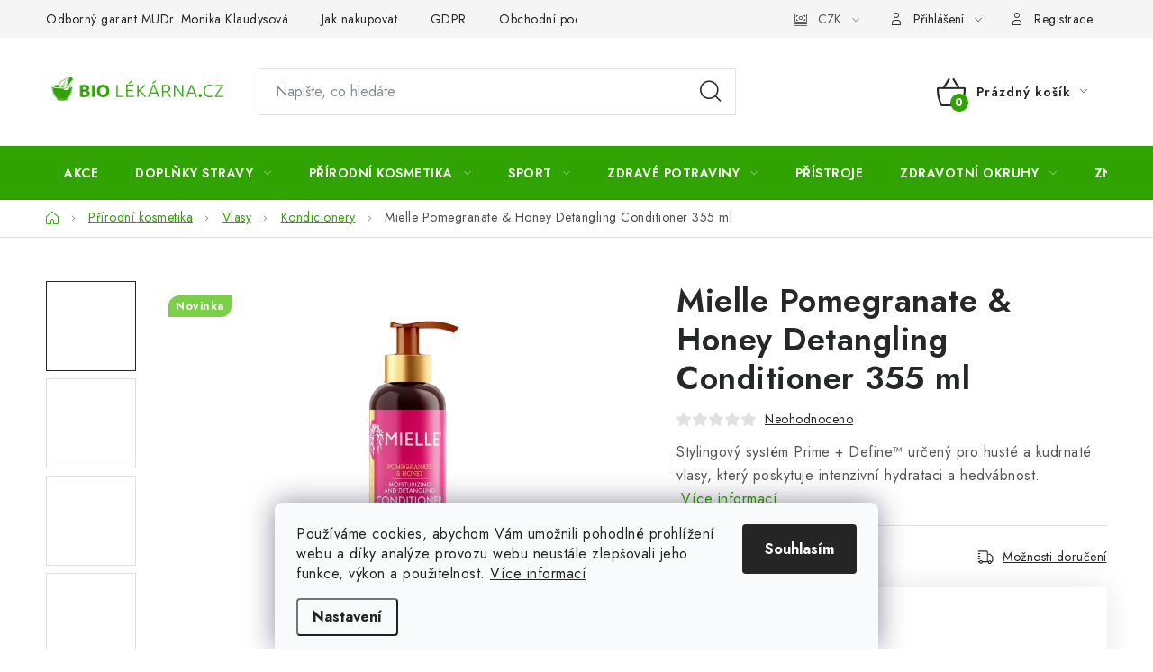

--- FILE ---
content_type: text/html; charset=utf-8
request_url: https://www.biolekarna.cz/mielle-pomegranate-honey-detangling-conditioner-355-ml/
body_size: 36241
content:
<!doctype html><html lang="cs" dir="ltr" class="header-background-light external-fonts-loaded"><head><meta charset="utf-8" /><meta name="viewport" content="width=device-width,initial-scale=1" /><title>Mielle Pomegranate &amp; Honey Detangling Conditioner 355 ml - Biolékárna.cz</title><link rel="preconnect" href="https://cdn.myshoptet.com" /><link rel="dns-prefetch" href="https://cdn.myshoptet.com" /><link rel="preload" href="https://cdn.myshoptet.com/prj/dist/master/cms/libs/jquery/jquery-1.11.3.min.js" as="script" /><link href="https://cdn.myshoptet.com/prj/dist/master/cms/templates/frontend_templates/shared/css/font-face/nunito.css" rel="stylesheet"><script>
dataLayer = [];
dataLayer.push({'shoptet' : {
    "pageId": 1020,
    "pageType": "productDetail",
    "currency": "CZK",
    "currencyInfo": {
        "decimalSeparator": ",",
        "exchangeRate": 1,
        "priceDecimalPlaces": 2,
        "symbol": "K\u010d",
        "symbolLeft": 0,
        "thousandSeparator": " "
    },
    "language": "cs",
    "projectId": 524974,
    "product": {
        "id": 4288,
        "guid": "fa456ea6-b1d1-11ee-a6f8-ea8a4afca3d9",
        "hasVariants": false,
        "codes": [
            {
                "code": 4288
            }
        ],
        "code": "4288",
        "name": "Mielle Pomegranate & Honey Detangling Conditioner 355 ml",
        "appendix": "",
        "weight": 0,
        "manufacturer": "Mielle",
        "manufacturerGuid": "1EF5334A7EF169868F0CDA0BA3DED3EE",
        "currentCategory": "P\u0159\u00edrodn\u00ed kosmetika | Vlasy | Kondicionery",
        "currentCategoryGuid": "c3a9b4ce-996b-11ee-8498-ae9bead08f02",
        "defaultCategory": "P\u0159\u00edrodn\u00ed kosmetika | Vlasy | Kondicionery",
        "defaultCategoryGuid": "c3a9b4ce-996b-11ee-8498-ae9bead08f02",
        "currency": "CZK",
        "priceWithVat": 498
    },
    "stocks": [
        {
            "id": "ext",
            "title": "Sklad",
            "isDeliveryPoint": 0,
            "visibleOnEshop": 1
        }
    ],
    "cartInfo": {
        "id": null,
        "freeShipping": false,
        "freeShippingFrom": 1800,
        "leftToFreeGift": {
            "formattedPrice": "0 K\u010d",
            "priceLeft": 0
        },
        "freeGift": false,
        "leftToFreeShipping": {
            "priceLeft": 1800,
            "dependOnRegion": 0,
            "formattedPrice": "1 800 K\u010d"
        },
        "discountCoupon": [],
        "getNoBillingShippingPrice": {
            "withoutVat": 0,
            "vat": 0,
            "withVat": 0
        },
        "cartItems": [],
        "taxMode": "ORDINARY"
    },
    "cart": [],
    "customer": {
        "priceRatio": 1,
        "priceListId": 1,
        "groupId": null,
        "registered": false,
        "mainAccount": false
    }
}});
dataLayer.push({'cookie_consent' : {
    "marketing": "denied",
    "analytics": "denied"
}});
document.addEventListener('DOMContentLoaded', function() {
    shoptet.consent.onAccept(function(agreements) {
        if (agreements.length == 0) {
            return;
        }
        dataLayer.push({
            'cookie_consent' : {
                'marketing' : (agreements.includes(shoptet.config.cookiesConsentOptPersonalisation)
                    ? 'granted' : 'denied'),
                'analytics': (agreements.includes(shoptet.config.cookiesConsentOptAnalytics)
                    ? 'granted' : 'denied')
            },
            'event': 'cookie_consent'
        });
    });
});
</script>

<!-- Google Tag Manager -->
<script>(function(w,d,s,l,i){w[l]=w[l]||[];w[l].push({'gtm.start':
new Date().getTime(),event:'gtm.js'});var f=d.getElementsByTagName(s)[0],
j=d.createElement(s),dl=l!='dataLayer'?'&l='+l:'';j.async=true;j.src=
'https://www.googletagmanager.com/gtm.js?id='+i+dl;f.parentNode.insertBefore(j,f);
})(window,document,'script','dataLayer','GTM-KKT4WZT');</script>
<!-- End Google Tag Manager -->

<meta property="og:type" content="website"><meta property="og:site_name" content="biolekarna.cz"><meta property="og:url" content="https://www.biolekarna.cz/mielle-pomegranate-honey-detangling-conditioner-355-ml/"><meta property="og:title" content="Mielle Pomegranate &amp; Honey Detangling Conditioner 355 ml - Biolékárna.cz"><meta name="author" content="Biolékárna.cz"><meta name="web_author" content="Shoptet.cz"><meta name="dcterms.rightsHolder" content="www.biolekarna.cz"><meta name="robots" content="index,follow"><meta property="og:image" content="https://cdn.myshoptet.com/usr/www.biolekarna.cz/user/shop/big/4288_pomegranate-honey-detangling-conditioner.jpg?65a21b5e"><meta property="og:description" content="Stylingový systém Prime + Define™ určený pro husté a kudrnaté vlasy, který poskytuje intenzivní hydrataci a hedvábnost."><meta name="description" content="Stylingový systém Prime + Define™ určený pro husté a kudrnaté vlasy, který poskytuje intenzivní hydrataci a hedvábnost."><meta name="google-site-verification" content="QnFjcJwPeeOnpl1Huzl1prwK52KUdzCaM-l9R2Tj2ns"><meta property="product:price:amount" content="498"><meta property="product:price:currency" content="CZK"><style>:root {--color-primary: #31a300;--color-primary-h: 102;--color-primary-s: 100%;--color-primary-l: 32%;--color-primary-hover: #31a300;--color-primary-hover-h: 102;--color-primary-hover-s: 100%;--color-primary-hover-l: 32%;--color-secondary: #31a300;--color-secondary-h: 102;--color-secondary-s: 100%;--color-secondary-l: 32%;--color-secondary-hover: #ffc702;--color-secondary-hover-h: 47;--color-secondary-hover-s: 100%;--color-secondary-hover-l: 50%;--color-tertiary: #000000;--color-tertiary-h: 0;--color-tertiary-s: 0%;--color-tertiary-l: 0%;--color-tertiary-hover: #cfcfcf;--color-tertiary-hover-h: 0;--color-tertiary-hover-s: 0%;--color-tertiary-hover-l: 81%;--color-header-background: #ffffff;--template-font: "Nunito";--template-headings-font: "Nunito";--header-background-url: url("[data-uri]");--cookies-notice-background: #F8FAFB;--cookies-notice-color: #252525;--cookies-notice-button-hover: #27263f;--cookies-notice-link-hover: #3b3a5f;--templates-update-management-preview-mode-content: "Náhled aktualizací šablony je aktivní pro váš prohlížeč."}</style>
    <script>var shoptet = shoptet || {};</script>
    <script src="https://cdn.myshoptet.com/prj/dist/master/shop/dist/main-3g-header.js.05f199e7fd2450312de2.js"></script>
<!-- User include --><!-- service 1213(832) html code header -->
<link href="https://fonts.googleapis.com/css2?family=Jost:wght@400;600;700&display=swap" rel="stylesheet">
<link href="https://cdn.myshoptet.com/prj/dist/master/shop/dist/font-shoptet-13.css.3c47e30adfa2e9e2683b.css" rel="stylesheet">
<link type="text/css" href="https://cdn.myshoptet.com/usr/paxio.myshoptet.com/user/documents/Jupiter/style.css?v1618378" rel="stylesheet" media="all" />
<link type="text/css" href="https://cdn.myshoptet.com/usr/paxio.myshoptet.com/user/documents/Jupiter/preklady.css?v11" rel="stylesheet" media="all" />
<link href="https://cdn.myshoptet.com/usr/paxio.myshoptet.com/user/documents/Jupiter/ikony.css?v1" rel="stylesheet">
<!-- api 473(125) html code header -->

                <style>
                    #order-billing-methods .radio-wrapper[data-guid="a9eee47b-ac02-11ef-8cf7-46f5e0b311ed"]:not(.cgapplepay), #order-billing-methods .radio-wrapper[data-guid="a9fb0584-ac02-11ef-8cf7-46f5e0b311ed"]:not(.cggooglepay) {
                        display: none;
                    }
                </style>
                <script type="text/javascript">
                    document.addEventListener('DOMContentLoaded', function() {
                        if (getShoptetDataLayer('pageType') === 'billingAndShipping') {
                            
                try {
                    if (window.ApplePaySession && window.ApplePaySession.canMakePayments()) {
                        
                        if (document.querySelector('#order-billing-methods .radio-wrapper[data-guid="a9eee47b-ac02-11ef-8cf7-46f5e0b311ed"]')) {
                            document.querySelector('#order-billing-methods .radio-wrapper[data-guid="a9eee47b-ac02-11ef-8cf7-46f5e0b311ed"]').classList.add('cgapplepay');
                        }
                        
                    }
                } catch (err) {} 
            
                            
                const cgBaseCardPaymentMethod = {
                        type: 'CARD',
                        parameters: {
                            allowedAuthMethods: ["PAN_ONLY", "CRYPTOGRAM_3DS"],
                            allowedCardNetworks: [/*"AMEX", "DISCOVER", "INTERAC", "JCB",*/ "MASTERCARD", "VISA"]
                        }
                };
                
                function cgLoadScript(src, callback)
                {
                    var s,
                        r,
                        t;
                    r = false;
                    s = document.createElement('script');
                    s.type = 'text/javascript';
                    s.src = src;
                    s.onload = s.onreadystatechange = function() {
                        if ( !r && (!this.readyState || this.readyState == 'complete') )
                        {
                            r = true;
                            callback();
                        }
                    };
                    t = document.getElementsByTagName('script')[0];
                    t.parentNode.insertBefore(s, t);
                } 
                
                function cgGetGoogleIsReadyToPayRequest() {
                    return Object.assign(
                        {},
                        {
                            apiVersion: 2,
                            apiVersionMinor: 0
                        },
                        {
                            allowedPaymentMethods: [cgBaseCardPaymentMethod]
                        }
                    );
                }

                function onCgGooglePayLoaded() {
                    let paymentsClient = new google.payments.api.PaymentsClient({environment: 'PRODUCTION'});
                    paymentsClient.isReadyToPay(cgGetGoogleIsReadyToPayRequest()).then(function(response) {
                        if (response.result) {
                            
                        if (document.querySelector('#order-billing-methods .radio-wrapper[data-guid="a9fb0584-ac02-11ef-8cf7-46f5e0b311ed"]')) {
                            document.querySelector('#order-billing-methods .radio-wrapper[data-guid="a9fb0584-ac02-11ef-8cf7-46f5e0b311ed"]').classList.add('cggooglepay');
                        }
                        	 	 	 	 	 
                        }
                    })
                    .catch(function(err) {});
                }
                
                cgLoadScript('https://pay.google.com/gp/p/js/pay.js', onCgGooglePayLoaded);
            
                        }
                    });
                </script> 
                
<!-- service 1698(1282) html code header -->
<link rel="stylesheet" href="https://cdn.myshoptet.com/usr/apollo.jakubtursky.sk/user/documents/assets/banner-rating/main.css?v=18">
<!-- service 1714(1298) html code header -->
<link 
rel="stylesheet" 
href="https://cdn.myshoptet.com/usr/dmartini.myshoptet.com/user/documents/upload/dmartini/blog_products/blog_products.min.css?160"
data-author="Dominik Martini" 
data-author-web="dmartini.cz">
<!-- project html code header -->
<meta name="facebook-domain-verification" content="ir787ozukju2nspnn83wb0e0alr4mx" />
<meta name="google-site-verification" content="QnFjcJwPeeOnpl1Huzl1prwK52KUdzCaM-l9R2Tj2ns" />
<!-- Google tag (gtag.js) - Google Analytics -->
<script async src="https://www.googletagmanager.com/gtag/js?id=UA-242351068-1">
</script>
<script>
  window.dataLayer = window.dataLayer || [];
  function gtag(){dataLayer.push(arguments);}
  gtag('js', new Date());

  gtag('config', 'UA-242351068-1');
</script>
<!-- Meta Pixel Code -->
<script>
  !function(f,b,e,v,n,t,s)
  {if(f.fbq)return;n=f.fbq=function(){n.callMethod?
  n.callMethod.apply(n,arguments):n.queue.push(arguments)};
  if(!f._fbq)f._fbq=n;n.push=n;n.loaded=!0;n.version='2.0';
  n.queue=[];t=b.createElement(e);t.async=!0;
  t.src=v;s=b.getElementsByTagName(e)[0];
  s.parentNode.insertBefore(t,s)}(window, document,'script',
  'https://connect.facebook.net/en_US/fbevents.js');
  fbq('init', '825016761963528');
  fbq('track', 'PageView');
</script>
<noscript><img height="1" width="1" style="display:none"
  src="https://www.facebook.com/tr?id=825016761963528&ev=PageView&noscript=1"
/></noscript>
<!-- End Meta Pixel Code -->

<style>
.cart-table tr.related h3{display: block; width: 100%;margin: 0 0 20px;font-size: 20px;}
</style>
<script src="https://analytics.ahrefs.com/analytics.js" data-key="P2q3a2tRrPL97mshp+GOSg" async></script>
<!-- /User include --><link rel="shortcut icon" href="/favicon.ico" type="image/x-icon" /><link rel="canonical" href="https://www.biolekarna.cz/mielle-pomegranate-honey-detangling-conditioner-355-ml/" /><script>!function(){var t={9196:function(){!function(){var t=/\[object (Boolean|Number|String|Function|Array|Date|RegExp)\]/;function r(r){return null==r?String(r):(r=t.exec(Object.prototype.toString.call(Object(r))))?r[1].toLowerCase():"object"}function n(t,r){return Object.prototype.hasOwnProperty.call(Object(t),r)}function e(t){if(!t||"object"!=r(t)||t.nodeType||t==t.window)return!1;try{if(t.constructor&&!n(t,"constructor")&&!n(t.constructor.prototype,"isPrototypeOf"))return!1}catch(t){return!1}for(var e in t);return void 0===e||n(t,e)}function o(t,r,n){this.b=t,this.f=r||function(){},this.d=!1,this.a={},this.c=[],this.e=function(t){return{set:function(r,n){u(c(r,n),t.a)},get:function(r){return t.get(r)}}}(this),i(this,t,!n);var e=t.push,o=this;t.push=function(){var r=[].slice.call(arguments,0),n=e.apply(t,r);return i(o,r),n}}function i(t,n,o){for(t.c.push.apply(t.c,n);!1===t.d&&0<t.c.length;){if("array"==r(n=t.c.shift()))t:{var i=n,a=t.a;if("string"==r(i[0])){for(var f=i[0].split("."),s=f.pop(),p=(i=i.slice(1),0);p<f.length;p++){if(void 0===a[f[p]])break t;a=a[f[p]]}try{a[s].apply(a,i)}catch(t){}}}else if("function"==typeof n)try{n.call(t.e)}catch(t){}else{if(!e(n))continue;for(var l in n)u(c(l,n[l]),t.a)}o||(t.d=!0,t.f(t.a,n),t.d=!1)}}function c(t,r){for(var n={},e=n,o=t.split("."),i=0;i<o.length-1;i++)e=e[o[i]]={};return e[o[o.length-1]]=r,n}function u(t,o){for(var i in t)if(n(t,i)){var c=t[i];"array"==r(c)?("array"==r(o[i])||(o[i]=[]),u(c,o[i])):e(c)?(e(o[i])||(o[i]={}),u(c,o[i])):o[i]=c}}window.DataLayerHelper=o,o.prototype.get=function(t){var r=this.a;t=t.split(".");for(var n=0;n<t.length;n++){if(void 0===r[t[n]])return;r=r[t[n]]}return r},o.prototype.flatten=function(){this.b.splice(0,this.b.length),this.b[0]={},u(this.a,this.b[0])}}()}},r={};function n(e){var o=r[e];if(void 0!==o)return o.exports;var i=r[e]={exports:{}};return t[e](i,i.exports,n),i.exports}n.n=function(t){var r=t&&t.__esModule?function(){return t.default}:function(){return t};return n.d(r,{a:r}),r},n.d=function(t,r){for(var e in r)n.o(r,e)&&!n.o(t,e)&&Object.defineProperty(t,e,{enumerable:!0,get:r[e]})},n.o=function(t,r){return Object.prototype.hasOwnProperty.call(t,r)},function(){"use strict";n(9196)}()}();</script>    <!-- Global site tag (gtag.js) - Google Analytics -->
    <script async src="https://www.googletagmanager.com/gtag/js?id=G-46Z151GG2C"></script>
    <script>
        
        window.dataLayer = window.dataLayer || [];
        function gtag(){dataLayer.push(arguments);}
        

                    console.debug('default consent data');

            gtag('consent', 'default', {"ad_storage":"denied","analytics_storage":"denied","ad_user_data":"denied","ad_personalization":"denied","wait_for_update":500});
            dataLayer.push({
                'event': 'default_consent'
            });
        
        gtag('js', new Date());

        
                gtag('config', 'G-46Z151GG2C', {"groups":"GA4","send_page_view":false,"content_group":"productDetail","currency":"CZK","page_language":"cs"});
        
        
        
        
        
        
                    gtag('event', 'page_view', {"send_to":"GA4","page_language":"cs","content_group":"productDetail","currency":"CZK"});
        
                gtag('set', 'currency', 'CZK');

        gtag('event', 'view_item', {
            "send_to": "UA",
            "items": [
                {
                    "id": "4288",
                    "name": "Mielle Pomegranate & Honey Detangling Conditioner 355 ml",
                    "category": "P\u0159\u00edrodn\u00ed kosmetika \/ Vlasy \/ Kondicionery",
                                        "brand": "Mielle",
                                                            "price": 411.57
                }
            ]
        });
        
        
        
        
        
                    gtag('event', 'view_item', {"send_to":"GA4","page_language":"cs","content_group":"productDetail","value":411.56999999999999,"currency":"CZK","items":[{"item_id":"4288","item_name":"Mielle Pomegranate & Honey Detangling Conditioner 355 ml","item_brand":"Mielle","item_category":"P\u0159\u00edrodn\u00ed kosmetika","item_category2":"Vlasy","item_category3":"Kondicionery","price":411.56999999999999,"quantity":1,"index":0}]});
        
        
        
        
        
        
        
        document.addEventListener('DOMContentLoaded', function() {
            if (typeof shoptet.tracking !== 'undefined') {
                for (var id in shoptet.tracking.bannersList) {
                    gtag('event', 'view_promotion', {
                        "send_to": "UA",
                        "promotions": [
                            {
                                "id": shoptet.tracking.bannersList[id].id,
                                "name": shoptet.tracking.bannersList[id].name,
                                "position": shoptet.tracking.bannersList[id].position
                            }
                        ]
                    });
                }
            }

            shoptet.consent.onAccept(function(agreements) {
                if (agreements.length !== 0) {
                    console.debug('gtag consent accept');
                    var gtagConsentPayload =  {
                        'ad_storage': agreements.includes(shoptet.config.cookiesConsentOptPersonalisation)
                            ? 'granted' : 'denied',
                        'analytics_storage': agreements.includes(shoptet.config.cookiesConsentOptAnalytics)
                            ? 'granted' : 'denied',
                                                                                                'ad_user_data': agreements.includes(shoptet.config.cookiesConsentOptPersonalisation)
                            ? 'granted' : 'denied',
                        'ad_personalization': agreements.includes(shoptet.config.cookiesConsentOptPersonalisation)
                            ? 'granted' : 'denied',
                        };
                    console.debug('update consent data', gtagConsentPayload);
                    gtag('consent', 'update', gtagConsentPayload);
                    dataLayer.push(
                        { 'event': 'update_consent' }
                    );
                }
            });
        });
    </script>
<script>
    (function(t, r, a, c, k, i, n, g) { t['ROIDataObject'] = k;
    t[k]=t[k]||function(){ (t[k].q=t[k].q||[]).push(arguments) },t[k].c=i;n=r.createElement(a),
    g=r.getElementsByTagName(a)[0];n.async=1;n.src=c;g.parentNode.insertBefore(n,g)
    })(window, document, 'script', '//www.heureka.cz/ocm/sdk.js?source=shoptet&version=2&page=product_detail', 'heureka', 'cz');

    heureka('set_user_consent', 0);
</script>
</head><body class="desktop id-1020 in-kondicionery template-13 type-product type-detail one-column-body columns-mobile-2 columns-3 blank-mode blank-mode-css smart-labels-active ums_forms_redesign--off ums_a11y_category_page--on ums_discussion_rating_forms--off ums_flags_display_unification--on ums_a11y_login--on mobile-header-version-1">
        <div id="fb-root"></div>
        <script>
            window.fbAsyncInit = function() {
                FB.init({
//                    appId            : 'your-app-id',
                    autoLogAppEvents : true,
                    xfbml            : true,
                    version          : 'v19.0'
                });
            };
        </script>
        <script async defer crossorigin="anonymous" src="https://connect.facebook.net/cs_CZ/sdk.js"></script>
<!-- Google Tag Manager (noscript) -->
<noscript><iframe src="https://www.googletagmanager.com/ns.html?id=GTM-KKT4WZT"
height="0" width="0" style="display:none;visibility:hidden"></iframe></noscript>
<!-- End Google Tag Manager (noscript) -->

    <div class="siteCookies siteCookies--bottom siteCookies--light js-siteCookies" role="dialog" data-testid="cookiesPopup" data-nosnippet>
        <div class="siteCookies__form">
            <div class="siteCookies__content">
                <div class="siteCookies__text">
                    Používáme cookies, abychom Vám umožnili pohodlné prohlížení webu a díky analýze provozu webu neustále zlepšovali jeho funkce, výkon a použitelnost. <a href="/podminky-ochrany-osobnich-udaju/" target="_blank" rel="noopener noreferrer">Více informací</a>
                </div>
                <p class="siteCookies__links">
                    <button class="siteCookies__link js-cookies-settings" aria-label="Nastavení cookies" data-testid="cookiesSettings">Nastavení</button>
                </p>
            </div>
            <div class="siteCookies__buttonWrap">
                                <button class="siteCookies__button js-cookiesConsentSubmit" value="all" aria-label="Přijmout cookies" data-testid="buttonCookiesAccept">Souhlasím</button>
            </div>
        </div>
        <script>
            document.addEventListener("DOMContentLoaded", () => {
                const siteCookies = document.querySelector('.js-siteCookies');
                document.addEventListener("scroll", shoptet.common.throttle(() => {
                    const st = document.documentElement.scrollTop;
                    if (st > 1) {
                        siteCookies.classList.add('siteCookies--scrolled');
                    } else {
                        siteCookies.classList.remove('siteCookies--scrolled');
                    }
                }, 100));
            });
        </script>
    </div>
<a href="#content" class="skip-link sr-only">Přejít na obsah</a><div class="overall-wrapper"><div class="user-action"><div class="container">
    <div class="user-action-in">
                    <div id="login" class="user-action-login popup-widget login-widget" role="dialog" aria-labelledby="loginHeading">
        <div class="popup-widget-inner">
                            <h2 id="loginHeading">Přihlášení k vašemu účtu</h2><div id="customerLogin"><form action="/action/Customer/Login/" method="post" id="formLoginIncluded" class="csrf-enabled formLogin" data-testid="formLogin"><input type="hidden" name="referer" value="" /><div class="form-group"><div class="input-wrapper email js-validated-element-wrapper no-label"><input type="email" name="email" class="form-control" autofocus placeholder="E-mailová adresa (např. jan@novak.cz)" data-testid="inputEmail" autocomplete="email" required /></div></div><div class="form-group"><div class="input-wrapper password js-validated-element-wrapper no-label"><input type="password" name="password" class="form-control" placeholder="Heslo" data-testid="inputPassword" autocomplete="current-password" required /><span class="no-display">Nemůžete vyplnit toto pole</span><input type="text" name="surname" value="" class="no-display" /></div></div><div class="form-group"><div class="login-wrapper"><button type="submit" class="btn btn-secondary btn-text btn-login" data-testid="buttonSubmit">Přihlásit se</button><div class="password-helper"><a href="/registrace/" data-testid="signup" rel="nofollow">Nová registrace</a><a href="/klient/zapomenute-heslo/" rel="nofollow">Zapomenuté heslo</a></div></div></div><div class="social-login-buttons"><div class="social-login-buttons-divider"><span>nebo</span></div><div class="form-group"><a href="/action/Social/login/?provider=Facebook" class="login-btn facebook" rel="nofollow"><span class="login-facebook-icon"></span><strong>Přihlásit se přes Facebook</strong></a></div><div class="form-group"><a href="/action/Social/login/?provider=Google" class="login-btn google" rel="nofollow"><span class="login-google-icon"></span><strong>Přihlásit se přes Google</strong></a></div></div></form>
</div>                    </div>
    </div>

                <div id="cart-widget" class="user-action-cart popup-widget cart-widget loader-wrapper" data-testid="popupCartWidget" role="dialog" aria-hidden="true">
            <div class="popup-widget-inner cart-widget-inner place-cart-here">
                <div class="loader-overlay">
                    <div class="loader"></div>
                </div>
            </div>
        </div>
    </div>
</div>
</div><div class="top-navigation-bar" data-testid="topNavigationBar">

    <div class="container">

                            <div class="top-navigation-menu">
                <ul class="top-navigation-bar-menu">
                                            <li class="top-navigation-menu-item-1353">
                            <a href="/odborny-garant-mudr--monika-klaudysova/" title="Odborný garant MUDr. Monika Klaudysová">Odborný garant MUDr. Monika Klaudysová</a>
                        </li>
                                            <li class="top-navigation-menu-item-27">
                            <a href="/jak-nakupovat/" title="Jak nakupovat">Jak nakupovat</a>
                        </li>
                                            <li class="top-navigation-menu-item-691">
                            <a href="/podminky-ochrany-osobnich-udaju/" title="GDPR">GDPR</a>
                        </li>
                                            <li class="top-navigation-menu-item-39">
                            <a href="/obchodni-podminky/" title="Obchodní podmínky">Obchodní podmínky</a>
                        </li>
                                            <li class="top-navigation-menu-item-29">
                            <a href="/kontakty/" title="Kontakty">Kontakty</a>
                        </li>
                                            <li class="top-navigation-menu-item--23">
                            <a href="/slovnik-pojmu/" title="Slovník pojmů">Slovník pojmů</a>
                        </li>
                                    </ul>
                <div class="top-navigation-menu-trigger">Více</div>
                <ul class="top-navigation-bar-menu-helper"></ul>
            </div>
        
        <div class="top-navigation-tools">
                <div class="dropdown">
        <span>Ceny v:</span>
        <button id="topNavigationDropdown" type="button" data-toggle="dropdown" aria-haspopup="true" aria-expanded="false">
            CZK
            <span class="caret"></span>
        </button>
        <ul class="dropdown-menu" aria-labelledby="topNavigationDropdown"><li><a href="/action/Currency/changeCurrency/?currencyCode=CZK" rel="nofollow">CZK</a></li><li><a href="/action/Currency/changeCurrency/?currencyCode=EUR" rel="nofollow">EUR</a></li></ul>
    </div>
            <button class="top-nav-button top-nav-button-login toggle-window" type="button" data-target="login" aria-haspopup="dialog" aria-controls="login" aria-expanded="false" data-testid="signin"><span>Přihlášení</span></button>
    <a href="/registrace/" class="top-nav-button top-nav-button-register" data-testid="headerSignup">Registrace</a>
        </div>

    </div>

</div>
<header id="header">
        <div class="header-top">
            <div class="container navigation-wrapper header-top-wrapper">
                <div class="site-name"><a href="/" data-testid="linkWebsiteLogo"><img src="https://cdn.myshoptet.com/usr/www.biolekarna.cz/user/logos/bio-logo-new.png" alt="Biolékárna.cz" fetchpriority="low" /></a></div>                <div class="search" itemscope itemtype="https://schema.org/WebSite">
                    <meta itemprop="headline" content="Kondicionery"/><meta itemprop="url" content="https://www.biolekarna.cz"/><meta itemprop="text" content="Stylingový systém Prime + Define™ určený pro husté a kudrnaté vlasy, který poskytuje intenzivní hydrataci a hedvábnost."/>                    <form action="/action/ProductSearch/prepareString/" method="post"
    id="formSearchForm" class="search-form compact-form js-search-main"
    itemprop="potentialAction" itemscope itemtype="https://schema.org/SearchAction" data-testid="searchForm">
    <fieldset>
        <meta itemprop="target"
            content="https://www.biolekarna.cz/vyhledavani/?string={string}"/>
        <input type="hidden" name="language" value="cs"/>
        
            
    <span class="search-input-icon" aria-hidden="true"></span>

<input
    type="search"
    name="string"
        class="query-input form-control search-input js-search-input"
    placeholder="Napište, co hledáte"
    autocomplete="off"
    required
    itemprop="query-input"
    aria-label="Vyhledávání"
    data-testid="searchInput"
>
            <button type="submit" class="btn btn-default search-button" data-testid="searchBtn">Hledat</button>
        
    </fieldset>
</form>
                </div>
                <div class="navigation-buttons">
                    <a href="#" class="toggle-window" data-target="search" data-testid="linkSearchIcon"><span class="sr-only">Hledat</span></a>
                        
    <a href="/kosik/" class="btn btn-icon toggle-window cart-count" data-target="cart" data-hover="true" data-redirect="true" data-testid="headerCart" rel="nofollow" aria-haspopup="dialog" aria-expanded="false" aria-controls="cart-widget">
        
                <span class="sr-only">Nákupní košík</span>
        
            <span class="cart-price visible-lg-inline-block" data-testid="headerCartPrice">
                                    Prázdný košík                            </span>
        
    
            </a>
                    <a href="#" class="toggle-window" data-target="navigation" data-testid="hamburgerMenu"></a>
                </div>
            </div>
        </div>
        <div class="header-bottom">
            <div class="container navigation-wrapper header-bottom-wrapper js-navigation-container">
                <nav id="navigation" aria-label="Hlavní menu" data-collapsible="true"><div class="navigation-in menu"><ul class="menu-level-1" role="menubar" data-testid="headerMenuItems"><li class="menu-item-814" role="none"><a href="/akce/" data-testid="headerMenuItem" role="menuitem" aria-expanded="false"><b>Akce</b></a></li>
<li class="menu-item-706 ext" role="none"><a href="/doplnky-stravy/" data-testid="headerMenuItem" role="menuitem" aria-haspopup="true" aria-expanded="false"><b>Doplňky stravy</b><span class="submenu-arrow"></span></a><ul class="menu-level-2" aria-label="Doplňky stravy" tabindex="-1" role="menu"><li class="menu-item-1062" role="none"><a href="/balicky/" class="menu-image" data-testid="headerMenuItem" tabindex="-1" aria-hidden="true"><img src="data:image/svg+xml,%3Csvg%20width%3D%22140%22%20height%3D%22100%22%20xmlns%3D%22http%3A%2F%2Fwww.w3.org%2F2000%2Fsvg%22%3E%3C%2Fsvg%3E" alt="" aria-hidden="true" width="140" height="100"  data-src="https://cdn.myshoptet.com/prj/dist/master/cms/templates/frontend_templates/00/img/folder.svg" fetchpriority="low" /></a><div><a href="/balicky/" data-testid="headerMenuItem" role="menuitem"><span>Balíčky</span></a>
                        </div></li><li class="menu-item-739" role="none"><a href="/antioxidanty/" class="menu-image" data-testid="headerMenuItem" tabindex="-1" aria-hidden="true"><img src="data:image/svg+xml,%3Csvg%20width%3D%22140%22%20height%3D%22100%22%20xmlns%3D%22http%3A%2F%2Fwww.w3.org%2F2000%2Fsvg%22%3E%3C%2Fsvg%3E" alt="" aria-hidden="true" width="140" height="100"  data-src="https://cdn.myshoptet.com/usr/www.biolekarna.cz/user/categories/thumb/so_e3725_3d_render(1).jpg" fetchpriority="low" /></a><div><a href="/antioxidanty/" data-testid="headerMenuItem" role="menuitem"><span>Antioxidanty</span></a>
                        </div></li><li class="menu-item-936" role="none"><a href="/bachovy-esence/" class="menu-image" data-testid="headerMenuItem" tabindex="-1" aria-hidden="true"><img src="data:image/svg+xml,%3Csvg%20width%3D%22140%22%20height%3D%22100%22%20xmlns%3D%22http%3A%2F%2Fwww.w3.org%2F2000%2Fsvg%22%3E%3C%2Fsvg%3E" alt="" aria-hidden="true" width="140" height="100"  data-src="https://cdn.myshoptet.com/usr/www.biolekarna.cz/user/categories/thumb/firstaid.jpg" fetchpriority="low" /></a><div><a href="/bachovy-esence/" data-testid="headerMenuItem" role="menuitem"><span>Bachovy esence</span></a>
                        </div></li><li class="menu-item-721 has-third-level" role="none"><a href="/bylinky/" class="menu-image" data-testid="headerMenuItem" tabindex="-1" aria-hidden="true"><img src="data:image/svg+xml,%3Csvg%20width%3D%22140%22%20height%3D%22100%22%20xmlns%3D%22http%3A%2F%2Fwww.w3.org%2F2000%2Fsvg%22%3E%3C%2Fsvg%3E" alt="" aria-hidden="true" width="140" height="100"  data-src="https://cdn.myshoptet.com/usr/www.biolekarna.cz/user/categories/thumb/so_e40_3d_render(1).jpg" fetchpriority="low" /></a><div><a href="/bylinky/" data-testid="headerMenuItem" role="menuitem"><span>Bylinky</span></a>
                                                    <ul class="menu-level-3" role="menu">
                                                                    <li class="menu-item-1332" role="none">
                                        <a href="/ashwagandha/" data-testid="headerMenuItem" role="menuitem">
                                            Ashwagandha</a>,                                    </li>
                                                                    <li class="menu-item-1347" role="none">
                                        <a href="/cerny-kmin/" data-testid="headerMenuItem" role="menuitem">
                                            Černý kmín</a>,                                    </li>
                                                                    <li class="menu-item-1344" role="none">
                                        <a href="/dabluv-drap/" data-testid="headerMenuItem" role="menuitem">
                                            Ďáblův dráp</a>,                                    </li>
                                                                    <li class="menu-item-1335" role="none">
                                        <a href="/ginko/" data-testid="headerMenuItem" role="menuitem">
                                            Ginko</a>,                                    </li>
                                                                    <li class="menu-item-1350" role="none">
                                        <a href="/kurkuma/" data-testid="headerMenuItem" role="menuitem">
                                            Kurkuma</a>,                                    </li>
                                                                    <li class="menu-item-1338" role="none">
                                        <a href="/ostropestrec/" data-testid="headerMenuItem" role="menuitem">
                                            Ostropestřec</a>,                                    </li>
                                                                    <li class="menu-item-1341" role="none">
                                        <a href="/zensen/" data-testid="headerMenuItem" role="menuitem">
                                            Ženšen</a>                                    </li>
                                                            </ul>
                        </div></li><li class="menu-item-879" role="none"><a href="/cbd/" class="menu-image" data-testid="headerMenuItem" tabindex="-1" aria-hidden="true"><img src="data:image/svg+xml,%3Csvg%20width%3D%22140%22%20height%3D%22100%22%20xmlns%3D%22http%3A%2F%2Fwww.w3.org%2F2000%2Fsvg%22%3E%3C%2Fsvg%3E" alt="" aria-hidden="true" width="140" height="100"  data-src="https://cdn.myshoptet.com/usr/www.biolekarna.cz/user/categories/thumb/bio-cbd.jpg" fetchpriority="low" /></a><div><a href="/cbd/" data-testid="headerMenuItem" role="menuitem"><span>CBD</span></a>
                        </div></li><li class="menu-item-736" role="none"><a href="/esencialni-mastne-kyseliny/" class="menu-image" data-testid="headerMenuItem" tabindex="-1" aria-hidden="true"><img src="data:image/svg+xml,%3Csvg%20width%3D%22140%22%20height%3D%22100%22%20xmlns%3D%22http%3A%2F%2Fwww.w3.org%2F2000%2Fsvg%22%3E%3C%2Fsvg%3E" alt="" aria-hidden="true" width="140" height="100"  data-src="https://cdn.myshoptet.com/usr/www.biolekarna.cz/user/categories/thumb/so_sku_e1110(1).jpg" fetchpriority="low" /></a><div><a href="/esencialni-mastne-kyseliny/" data-testid="headerMenuItem" role="menuitem"><span>Esenciální mastné kyseliny</span></a>
                        </div></li><li class="menu-item-882" role="none"><a href="/kolagen/" class="menu-image" data-testid="headerMenuItem" tabindex="-1" aria-hidden="true"><img src="data:image/svg+xml,%3Csvg%20width%3D%22140%22%20height%3D%22100%22%20xmlns%3D%22http%3A%2F%2Fwww.w3.org%2F2000%2Fsvg%22%3E%3C%2Fsvg%3E" alt="" aria-hidden="true" width="140" height="100"  data-src="https://cdn.myshoptet.com/usr/www.biolekarna.cz/user/categories/thumb/bio-kolagen.jpg" fetchpriority="low" /></a><div><a href="/kolagen/" data-testid="headerMenuItem" role="menuitem"><span>Kolagen</span></a>
                        </div></li><li class="menu-item-891" role="none"><a href="/lipozomalni/" class="menu-image" data-testid="headerMenuItem" tabindex="-1" aria-hidden="true"><img src="data:image/svg+xml,%3Csvg%20width%3D%22140%22%20height%3D%22100%22%20xmlns%3D%22http%3A%2F%2Fwww.w3.org%2F2000%2Fsvg%22%3E%3C%2Fsvg%3E" alt="" aria-hidden="true" width="140" height="100"  data-src="https://cdn.myshoptet.com/usr/www.biolekarna.cz/user/categories/thumb/bio-lipozomalni.jpg" fetchpriority="low" /></a><div><a href="/lipozomalni/" data-testid="headerMenuItem" role="menuitem"><span>Lipozomální</span></a>
                        </div></li><li class="menu-item-885" role="none"><a href="/medicialni-houby/" class="menu-image" data-testid="headerMenuItem" tabindex="-1" aria-hidden="true"><img src="data:image/svg+xml,%3Csvg%20width%3D%22140%22%20height%3D%22100%22%20xmlns%3D%22http%3A%2F%2Fwww.w3.org%2F2000%2Fsvg%22%3E%3C%2Fsvg%3E" alt="" aria-hidden="true" width="140" height="100"  data-src="https://cdn.myshoptet.com/usr/www.biolekarna.cz/user/categories/thumb/bio-houby.jpg" fetchpriority="low" /></a><div><a href="/medicialni-houby/" data-testid="headerMenuItem" role="menuitem"><span>Mediciální houby</span></a>
                        </div></li><li class="menu-item-718 has-third-level" role="none"><a href="/mineraly/" class="menu-image" data-testid="headerMenuItem" tabindex="-1" aria-hidden="true"><img src="data:image/svg+xml,%3Csvg%20width%3D%22140%22%20height%3D%22100%22%20xmlns%3D%22http%3A%2F%2Fwww.w3.org%2F2000%2Fsvg%22%3E%3C%2Fsvg%3E" alt="" aria-hidden="true" width="140" height="100"  data-src="https://cdn.myshoptet.com/usr/www.biolekarna.cz/user/categories/thumb/so_e1778_3d_render(1).jpg" fetchpriority="low" /></a><div><a href="/mineraly/" data-testid="headerMenuItem" role="menuitem"><span>Minerály</span></a>
                                                    <ul class="menu-level-3" role="menu">
                                                                    <li class="menu-item-957" role="none">
                                        <a href="/draslik/" data-testid="headerMenuItem" role="menuitem">
                                            Draslík</a>,                                    </li>
                                                                    <li class="menu-item-960" role="none">
                                        <a href="/horcik/" data-testid="headerMenuItem" role="menuitem">
                                            Hořčík</a>,                                    </li>
                                                                    <li class="menu-item-963" role="none">
                                        <a href="/kremik/" data-testid="headerMenuItem" role="menuitem">
                                            Křemík</a>,                                    </li>
                                                                    <li class="menu-item-1059" role="none">
                                        <a href="/selen/" data-testid="headerMenuItem" role="menuitem">
                                            Selen</a>,                                    </li>
                                                                    <li class="menu-item-966" role="none">
                                        <a href="/vapnik/" data-testid="headerMenuItem" role="menuitem">
                                            Vápník</a>,                                    </li>
                                                                    <li class="menu-item-972" role="none">
                                        <a href="/zinek/" data-testid="headerMenuItem" role="menuitem">
                                            Zinek</a>,                                    </li>
                                                                    <li class="menu-item-969" role="none">
                                        <a href="/zelezo/" data-testid="headerMenuItem" role="menuitem">
                                            Železo</a>                                    </li>
                                                            </ul>
                        </div></li><li class="menu-item-727" role="none"><a href="/multivitaminy/" class="menu-image" data-testid="headerMenuItem" tabindex="-1" aria-hidden="true"><img src="data:image/svg+xml,%3Csvg%20width%3D%22140%22%20height%3D%22100%22%20xmlns%3D%22http%3A%2F%2Fwww.w3.org%2F2000%2Fsvg%22%3E%3C%2Fsvg%3E" alt="" aria-hidden="true" width="140" height="100"  data-src="https://cdn.myshoptet.com/usr/www.biolekarna.cz/user/categories/thumb/so_e1028_3d_render(1).jpg" fetchpriority="low" /></a><div><a href="/multivitaminy/" data-testid="headerMenuItem" role="menuitem"><span>Multivitamíny</span></a>
                        </div></li><li class="menu-item-1155" role="none"><a href="/mumio/" class="menu-image" data-testid="headerMenuItem" tabindex="-1" aria-hidden="true"><img src="data:image/svg+xml,%3Csvg%20width%3D%22140%22%20height%3D%22100%22%20xmlns%3D%22http%3A%2F%2Fwww.w3.org%2F2000%2Fsvg%22%3E%3C%2Fsvg%3E" alt="" aria-hidden="true" width="140" height="100"  data-src="https://cdn.myshoptet.com/usr/www.biolekarna.cz/user/categories/thumb/shilajit2.jpg" fetchpriority="low" /></a><div><a href="/mumio/" data-testid="headerMenuItem" role="menuitem"><span>Mumio</span></a>
                        </div></li><li class="menu-item-742" role="none"><a href="/probiotika/" class="menu-image" data-testid="headerMenuItem" tabindex="-1" aria-hidden="true"><img src="data:image/svg+xml,%3Csvg%20width%3D%22140%22%20height%3D%22100%22%20xmlns%3D%22http%3A%2F%2Fwww.w3.org%2F2000%2Fsvg%22%3E%3C%2Fsvg%3E" alt="" aria-hidden="true" width="140" height="100"  data-src="https://cdn.myshoptet.com/usr/www.biolekarna.cz/user/categories/thumb/so_39_advanced_multi_billion_dophilus_3d_render(1).jpg" fetchpriority="low" /></a><div><a href="/probiotika/" data-testid="headerMenuItem" role="menuitem"><span>Probiotika</span></a>
                        </div></li><li class="menu-item-1329" role="none"><a href="/sea-moss/" class="menu-image" data-testid="headerMenuItem" tabindex="-1" aria-hidden="true"><img src="data:image/svg+xml,%3Csvg%20width%3D%22140%22%20height%3D%22100%22%20xmlns%3D%22http%3A%2F%2Fwww.w3.org%2F2000%2Fsvg%22%3E%3C%2Fsvg%3E" alt="" aria-hidden="true" width="140" height="100"  data-src="https://cdn.myshoptet.com/usr/www.biolekarna.cz/user/categories/thumb/seamoss-bile.jpg" fetchpriority="low" /></a><div><a href="/sea-moss/" data-testid="headerMenuItem" role="menuitem"><span>Sea Moss</span></a>
                        </div></li><li class="menu-item-730 has-third-level" role="none"><a href="/traveni/" class="menu-image" data-testid="headerMenuItem" tabindex="-1" aria-hidden="true"><img src="data:image/svg+xml,%3Csvg%20width%3D%22140%22%20height%3D%22100%22%20xmlns%3D%22http%3A%2F%2Fwww.w3.org%2F2000%2Fsvg%22%3E%3C%2Fsvg%3E" alt="" aria-hidden="true" width="140" height="100"  data-src="https://cdn.myshoptet.com/usr/www.biolekarna.cz/user/categories/thumb/so_e1000_3d_render(1).jpg" fetchpriority="low" /></a><div><a href="/traveni/" data-testid="headerMenuItem" role="menuitem"><span>Trávení</span></a>
                                                    <ul class="menu-level-3" role="menu">
                                                                    <li class="menu-item-984" role="none">
                                        <a href="/psyllium/" data-testid="headerMenuItem" role="menuitem">
                                            Psyllium</a>,                                    </li>
                                                                    <li class="menu-item-981" role="none">
                                        <a href="/vlaknina/" data-testid="headerMenuItem" role="menuitem">
                                            Vláknina</a>                                    </li>
                                                            </ul>
                        </div></li><li class="menu-item-715 has-third-level" role="none"><a href="/vitaminy/" class="menu-image" data-testid="headerMenuItem" tabindex="-1" aria-hidden="true"><img src="data:image/svg+xml,%3Csvg%20width%3D%22140%22%20height%3D%22100%22%20xmlns%3D%22http%3A%2F%2Fwww.w3.org%2F2000%2Fsvg%22%3E%3C%2Fsvg%3E" alt="" aria-hidden="true" width="140" height="100"  data-src="https://cdn.myshoptet.com/usr/www.biolekarna.cz/user/categories/thumb/so_e1050_3d_render(2).jpg" fetchpriority="low" /></a><div><a href="/vitaminy/" data-testid="headerMenuItem" role="menuitem"><span>Vitamíny</span></a>
                                                    <ul class="menu-level-3" role="menu">
                                                                    <li class="menu-item-939" role="none">
                                        <a href="/vitamin-a/" data-testid="headerMenuItem" role="menuitem">
                                            Vitamín A</a>,                                    </li>
                                                                    <li class="menu-item-942" role="none">
                                        <a href="/vitamin-b/" data-testid="headerMenuItem" role="menuitem">
                                            Vitamín B</a>,                                    </li>
                                                                    <li class="menu-item-945" role="none">
                                        <a href="/vitamin-c/" data-testid="headerMenuItem" role="menuitem">
                                            Vitamín C</a>,                                    </li>
                                                                    <li class="menu-item-948" role="none">
                                        <a href="/vitamin-d/" data-testid="headerMenuItem" role="menuitem">
                                            Vitamín D</a>,                                    </li>
                                                                    <li class="menu-item-1056" role="none">
                                        <a href="/vitamin-e/" data-testid="headerMenuItem" role="menuitem">
                                            Vitamín E</a>,                                    </li>
                                                                    <li class="menu-item-951" role="none">
                                        <a href="/vitamin-k/" data-testid="headerMenuItem" role="menuitem">
                                            Vitamín K</a>,                                    </li>
                                                                    <li class="menu-item-954" role="none">
                                        <a href="/vitaminy-pro-deti/" data-testid="headerMenuItem" role="menuitem">
                                            Vitamíny pro děti</a>                                    </li>
                                                            </ul>
                        </div></li></ul></li>
<li class="menu-item-709 ext" role="none"><a href="/prirodni-kosmetika/" data-testid="headerMenuItem" role="menuitem" aria-haspopup="true" aria-expanded="false"><b>Přírodní kosmetika</b><span class="submenu-arrow"></span></a><ul class="menu-level-2" aria-label="Přírodní kosmetika" tabindex="-1" role="menu"><li class="menu-item-1158 has-third-level" role="none"><a href="/pece-o-plet/" class="menu-image" data-testid="headerMenuItem" tabindex="-1" aria-hidden="true"><img src="data:image/svg+xml,%3Csvg%20width%3D%22140%22%20height%3D%22100%22%20xmlns%3D%22http%3A%2F%2Fwww.w3.org%2F2000%2Fsvg%22%3E%3C%2Fsvg%3E" alt="" aria-hidden="true" width="140" height="100"  data-src="https://cdn.myshoptet.com/usr/www.biolekarna.cz/user/categories/thumb/plet3-1.jpg" fetchpriority="low" /></a><div><a href="/pece-o-plet/" data-testid="headerMenuItem" role="menuitem"><span>Péče o pleť</span></a>
                                                    <ul class="menu-level-3" role="menu">
                                                                    <li class="menu-item-1218" role="none">
                                        <a href="/ampule-2/" data-testid="headerMenuItem" role="menuitem">
                                            Ampule</a>,                                    </li>
                                                                    <li class="menu-item-1161" role="none">
                                        <a href="/cisteni-obliceje/" data-testid="headerMenuItem" role="menuitem">
                                            Čištění obličeje</a>,                                    </li>
                                                                    <li class="menu-item-1221" role="none">
                                        <a href="/esence-2/" data-testid="headerMenuItem" role="menuitem">
                                            Esence</a>,                                    </li>
                                                                    <li class="menu-item-1182" role="none">
                                        <a href="/kremy-2/" data-testid="headerMenuItem" role="menuitem">
                                            Krémy</a>,                                    </li>
                                                                    <li class="menu-item-1248" role="none">
                                        <a href="/naplasti-2/" data-testid="headerMenuItem" role="menuitem">
                                            Náplasti</a>,                                    </li>
                                                                    <li class="menu-item-1242" role="none">
                                        <a href="/ocni-kremy/" data-testid="headerMenuItem" role="menuitem">
                                            Oční krémy</a>,                                    </li>
                                                                    <li class="menu-item-1212" role="none">
                                        <a href="/opalovani-2/" data-testid="headerMenuItem" role="menuitem">
                                            Opalování</a>,                                    </li>
                                                                    <li class="menu-item-1245" role="none">
                                        <a href="/pece-o-rty-2/" data-testid="headerMenuItem" role="menuitem">
                                            Péče o rty</a>,                                    </li>
                                                                    <li class="menu-item-1251" role="none">
                                        <a href="/peelingy-2/" data-testid="headerMenuItem" role="menuitem">
                                            Peelingy</a>,                                    </li>
                                                                    <li class="menu-item-1173" role="none">
                                        <a href="/pletove-masky/" data-testid="headerMenuItem" role="menuitem">
                                            Pleťové masky</a>,                                    </li>
                                                                    <li class="menu-item-1215" role="none">
                                        <a href="/pletove-mlhy-2/" data-testid="headerMenuItem" role="menuitem">
                                            Pleťové mlhy</a>,                                    </li>
                                                                    <li class="menu-item-1185" role="none">
                                        <a href="/pletova-sera/" data-testid="headerMenuItem" role="menuitem">
                                            Pleťová séra</a>,                                    </li>
                                                                    <li class="menu-item-1188" role="none">
                                        <a href="/pletova-tonika/" data-testid="headerMenuItem" role="menuitem">
                                            Pleťová tonika</a>,                                    </li>
                                                                    <li class="menu-item-1239" role="none">
                                        <a href="/sady-2/" data-testid="headerMenuItem" role="menuitem">
                                            Sady</a>                                    </li>
                                                            </ul>
                        </div></li><li class="menu-item-1167 has-third-level" role="none"><a href="/typ-pleti-2/" class="menu-image" data-testid="headerMenuItem" tabindex="-1" aria-hidden="true"><img src="data:image/svg+xml,%3Csvg%20width%3D%22140%22%20height%3D%22100%22%20xmlns%3D%22http%3A%2F%2Fwww.w3.org%2F2000%2Fsvg%22%3E%3C%2Fsvg%3E" alt="" aria-hidden="true" width="140" height="100"  data-src="https://cdn.myshoptet.com/usr/www.biolekarna.cz/user/categories/thumb/zeny-2.jpg" fetchpriority="low" /></a><div><a href="/typ-pleti-2/" data-testid="headerMenuItem" role="menuitem"><span>Typ pleti</span></a>
                                                    <ul class="menu-level-3" role="menu">
                                                                    <li class="menu-item-1170" role="none">
                                        <a href="/akne-2/" data-testid="headerMenuItem" role="menuitem">
                                            Akné</a>,                                    </li>
                                                                    <li class="menu-item-1179" role="none">
                                        <a href="/citliva-plet-2/" data-testid="headerMenuItem" role="menuitem">
                                            Citlivá pleť</a>,                                    </li>
                                                                    <li class="menu-item-1230" role="none">
                                        <a href="/mastna-plet-2/" data-testid="headerMenuItem" role="menuitem">
                                            Mastná pleť</a>,                                    </li>
                                                                    <li class="menu-item-1203" role="none">
                                        <a href="/normalni-plet-2/" data-testid="headerMenuItem" role="menuitem">
                                            Normální pleť</a>,                                    </li>
                                                                    <li class="menu-item-1176" role="none">
                                        <a href="/smisena-plet-2/" data-testid="headerMenuItem" role="menuitem">
                                            Smíšená pleť</a>,                                    </li>
                                                                    <li class="menu-item-1227" role="none">
                                        <a href="/sucha-plet-2/" data-testid="headerMenuItem" role="menuitem">
                                            Suchá pleť</a>,                                    </li>
                                                                    <li class="menu-item-1236" role="none">
                                        <a href="/pigmentace-2/" data-testid="headerMenuItem" role="menuitem">
                                            Pigmentace</a>,                                    </li>
                                                                    <li class="menu-item-1197" role="none">
                                        <a href="/vrasky-2/" data-testid="headerMenuItem" role="menuitem">
                                            Vrásky</a>,                                    </li>
                                                                    <li class="menu-item-1209" role="none">
                                        <a href="/zarudnuti-2/" data-testid="headerMenuItem" role="menuitem">
                                            Zarudnutí</a>                                    </li>
                                                            </ul>
                        </div></li><li class="menu-item-930" role="none"><a href="/aromaterapie/" class="menu-image" data-testid="headerMenuItem" tabindex="-1" aria-hidden="true"><img src="data:image/svg+xml,%3Csvg%20width%3D%22140%22%20height%3D%22100%22%20xmlns%3D%22http%3A%2F%2Fwww.w3.org%2F2000%2Fsvg%22%3E%3C%2Fsvg%3E" alt="" aria-hidden="true" width="140" height="100"  data-src="https://cdn.myshoptet.com/usr/www.biolekarna.cz/user/categories/thumb/citrus-stop.jpg" fetchpriority="low" /></a><div><a href="/aromaterapie/" data-testid="headerMenuItem" role="menuitem"><span>Aromaterapie</span></a>
                        </div></li><li class="menu-item-978" role="none"><a href="/koloidni-stribro/" class="menu-image" data-testid="headerMenuItem" tabindex="-1" aria-hidden="true"><img src="data:image/svg+xml,%3Csvg%20width%3D%22140%22%20height%3D%22100%22%20xmlns%3D%22http%3A%2F%2Fwww.w3.org%2F2000%2Fsvg%22%3E%3C%2Fsvg%3E" alt="" aria-hidden="true" width="140" height="100"  data-src="https://cdn.myshoptet.com/usr/www.biolekarna.cz/user/categories/thumb/sprej200.jpg" fetchpriority="low" /></a><div><a href="/koloidni-stribro/" data-testid="headerMenuItem" role="menuitem"><span>Koloidní stříbro</span></a>
                        </div></li><li class="menu-item-1140" role="none"><a href="/liceni/" class="menu-image" data-testid="headerMenuItem" tabindex="-1" aria-hidden="true"><img src="data:image/svg+xml,%3Csvg%20width%3D%22140%22%20height%3D%22100%22%20xmlns%3D%22http%3A%2F%2Fwww.w3.org%2F2000%2Fsvg%22%3E%3C%2Fsvg%3E" alt="" aria-hidden="true" width="140" height="100"  data-src="https://cdn.myshoptet.com/usr/www.biolekarna.cz/user/categories/thumb/182t2_group1.jpg" fetchpriority="low" /></a><div><a href="/liceni/" data-testid="headerMenuItem" role="menuitem"><span>Líčení</span></a>
                        </div></li><li class="menu-item-832" role="none"><a href="/panska-kosmetika/" class="menu-image" data-testid="headerMenuItem" tabindex="-1" aria-hidden="true"><img src="data:image/svg+xml,%3Csvg%20width%3D%22140%22%20height%3D%22100%22%20xmlns%3D%22http%3A%2F%2Fwww.w3.org%2F2000%2Fsvg%22%3E%3C%2Fsvg%3E" alt="" aria-hidden="true" width="140" height="100"  data-src="https://cdn.myshoptet.com/usr/www.biolekarna.cz/user/categories/thumb/muz-kosmetika.jpg" fetchpriority="low" /></a><div><a href="/panska-kosmetika/" data-testid="headerMenuItem" role="menuitem"><span>Pánská kosmetika</span></a>
                        </div></li><li class="menu-item-1131 has-third-level" role="none"><a href="/parfemy/" class="menu-image" data-testid="headerMenuItem" tabindex="-1" aria-hidden="true"><img src="data:image/svg+xml,%3Csvg%20width%3D%22140%22%20height%3D%22100%22%20xmlns%3D%22http%3A%2F%2Fwww.w3.org%2F2000%2Fsvg%22%3E%3C%2Fsvg%3E" alt="" aria-hidden="true" width="140" height="100"  data-src="https://cdn.myshoptet.com/usr/www.biolekarna.cz/user/categories/thumb/128vk_02.png" fetchpriority="low" /></a><div><a href="/parfemy/" data-testid="headerMenuItem" role="menuitem"><span>Parfémy</span></a>
                                                    <ul class="menu-level-3" role="menu">
                                                                    <li class="menu-item-1134" role="none">
                                        <a href="/damske/" data-testid="headerMenuItem" role="menuitem">
                                            Dámské</a>,                                    </li>
                                                                    <li class="menu-item-1137" role="none">
                                        <a href="/panske/" data-testid="headerMenuItem" role="menuitem">
                                            Pánské</a>,                                    </li>
                                                                    <li class="menu-item-1143" role="none">
                                        <a href="/deodoranty/" data-testid="headerMenuItem" role="menuitem">
                                            Deodoranty</a>                                    </li>
                                                            </ul>
                        </div></li><li class="menu-item-793 has-third-level" role="none"><a href="/telo/" class="menu-image" data-testid="headerMenuItem" tabindex="-1" aria-hidden="true"><img src="data:image/svg+xml,%3Csvg%20width%3D%22140%22%20height%3D%22100%22%20xmlns%3D%22http%3A%2F%2Fwww.w3.org%2F2000%2Fsvg%22%3E%3C%2Fsvg%3E" alt="" aria-hidden="true" width="140" height="100"  data-src="https://cdn.myshoptet.com/usr/www.biolekarna.cz/user/categories/thumb/telo.jpg" fetchpriority="low" /></a><div><a href="/telo/" data-testid="headerMenuItem" role="menuitem"><span>Tělo</span></a>
                                                    <ul class="menu-level-3" role="menu">
                                                                    <li class="menu-item-1149" role="none">
                                        <a href="/intimni-hygiena/" data-testid="headerMenuItem" role="menuitem">
                                            Intimní hygiena</a>,                                    </li>
                                                                    <li class="menu-item-1053" role="none">
                                        <a href="/mydla/" data-testid="headerMenuItem" role="menuitem">
                                            Mýdla</a>,                                    </li>
                                                                    <li class="menu-item-1011" role="none">
                                        <a href="/pripravky-na-nohy/" data-testid="headerMenuItem" role="menuitem">
                                            Přípravky na nohy</a>,                                    </li>
                                                                    <li class="menu-item-1008" role="none">
                                        <a href="/pripravky-na-ruce/" data-testid="headerMenuItem" role="menuitem">
                                            Přípravky na ruce</a>                                    </li>
                                                            </ul>
                        </div></li><li class="menu-item-796 has-third-level" role="none"><a href="/vlasy/" class="menu-image" data-testid="headerMenuItem" tabindex="-1" aria-hidden="true"><img src="data:image/svg+xml,%3Csvg%20width%3D%22140%22%20height%3D%22100%22%20xmlns%3D%22http%3A%2F%2Fwww.w3.org%2F2000%2Fsvg%22%3E%3C%2Fsvg%3E" alt="" aria-hidden="true" width="140" height="100"  data-src="https://cdn.myshoptet.com/usr/www.biolekarna.cz/user/categories/thumb/vlasy.jpg" fetchpriority="low" /></a><div><a href="/vlasy/" data-testid="headerMenuItem" role="menuitem"><span>Vlasy</span></a>
                                                    <ul class="menu-level-3" role="menu">
                                                                    <li class="menu-item-1401" role="none">
                                        <a href="/barvy-na-vlasy/" data-testid="headerMenuItem" role="menuitem">
                                            Barvy na vlasy</a>,                                    </li>
                                                                    <li class="menu-item-1020" role="none">
                                        <a href="/kondicionery/" class="active" data-testid="headerMenuItem" role="menuitem">
                                            Kondicionery</a>,                                    </li>
                                                                    <li class="menu-item-1033" role="none">
                                        <a href="/masky-na-vlasy/" data-testid="headerMenuItem" role="menuitem">
                                            Masky na vlasy</a>,                                    </li>
                                                                    <li class="menu-item-1017" role="none">
                                        <a href="/sampony/" data-testid="headerMenuItem" role="menuitem">
                                            Šampony</a>,                                    </li>
                                                                    <li class="menu-item-1036" role="none">
                                        <a href="/vlasove-oleje/" data-testid="headerMenuItem" role="menuitem">
                                            Vlasové oleje</a>                                    </li>
                                                            </ul>
                        </div></li><li class="menu-item-799" role="none"><a href="/zuby/" class="menu-image" data-testid="headerMenuItem" tabindex="-1" aria-hidden="true"><img src="data:image/svg+xml,%3Csvg%20width%3D%22140%22%20height%3D%22100%22%20xmlns%3D%22http%3A%2F%2Fwww.w3.org%2F2000%2Fsvg%22%3E%3C%2Fsvg%3E" alt="" aria-hidden="true" width="140" height="100"  data-src="https://cdn.myshoptet.com/usr/www.biolekarna.cz/user/categories/thumb/zuby.jpg" fetchpriority="low" /></a><div><a href="/zuby/" data-testid="headerMenuItem" role="menuitem"><span>Zuby</span></a>
                        </div></li></ul></li>
<li class="menu-item-912 ext" role="none"><a href="/sport-2/" data-testid="headerMenuItem" role="menuitem" aria-haspopup="true" aria-expanded="false"><b>Sport</b><span class="submenu-arrow"></span></a><ul class="menu-level-2" aria-label="Sport" tabindex="-1" role="menu"><li class="menu-item-724" role="none"><a href="/aminokyseliny/" class="menu-image" data-testid="headerMenuItem" tabindex="-1" aria-hidden="true"><img src="data:image/svg+xml,%3Csvg%20width%3D%22140%22%20height%3D%22100%22%20xmlns%3D%22http%3A%2F%2Fwww.w3.org%2F2000%2Fsvg%22%3E%3C%2Fsvg%3E" alt="" aria-hidden="true" width="140" height="100"  data-src="https://cdn.myshoptet.com/usr/www.biolekarna.cz/user/categories/thumb/so_e100_3d_render(1).jpg" fetchpriority="low" /></a><div><a href="/aminokyseliny/" data-testid="headerMenuItem" role="menuitem"><span>Aminokyseliny</span></a>
                        </div></li><li class="menu-item-846" role="none"><a href="/keto/" class="menu-image" data-testid="headerMenuItem" tabindex="-1" aria-hidden="true"><img src="data:image/svg+xml,%3Csvg%20width%3D%22140%22%20height%3D%22100%22%20xmlns%3D%22http%3A%2F%2Fwww.w3.org%2F2000%2Fsvg%22%3E%3C%2Fsvg%3E" alt="" aria-hidden="true" width="140" height="100"  data-src="https://cdn.myshoptet.com/usr/www.biolekarna.cz/user/categories/thumb/keto.jpg" fetchpriority="low" /></a><div><a href="/keto/" data-testid="headerMenuItem" role="menuitem"><span>Keto</span></a>
                        </div></li><li class="menu-item-927" role="none"><a href="/kreatin/" class="menu-image" data-testid="headerMenuItem" tabindex="-1" aria-hidden="true"><img src="data:image/svg+xml,%3Csvg%20width%3D%22140%22%20height%3D%22100%22%20xmlns%3D%22http%3A%2F%2Fwww.w3.org%2F2000%2Fsvg%22%3E%3C%2Fsvg%3E" alt="" aria-hidden="true" width="140" height="100"  data-src="https://cdn.myshoptet.com/usr/www.biolekarna.cz/user/categories/thumb/mt4161-mattisson-creatine-monohydraat_1.jpg" fetchpriority="low" /></a><div><a href="/kreatin/" data-testid="headerMenuItem" role="menuitem"><span>Kreatin</span></a>
                        </div></li><li class="menu-item-1407" role="none"><a href="/lahve/" class="menu-image" data-testid="headerMenuItem" tabindex="-1" aria-hidden="true"><img src="data:image/svg+xml,%3Csvg%20width%3D%22140%22%20height%3D%22100%22%20xmlns%3D%22http%3A%2F%2Fwww.w3.org%2F2000%2Fsvg%22%3E%3C%2Fsvg%3E" alt="" aria-hidden="true" width="140" height="100"  data-src="https://cdn.myshoptet.com/usr/www.biolekarna.cz/user/categories/thumb/cerna-lahev.jpg" fetchpriority="low" /></a><div><a href="/lahve/" data-testid="headerMenuItem" role="menuitem"><span>Láhve</span></a>
                        </div></li><li class="menu-item-888" role="none"><a href="/protein/" class="menu-image" data-testid="headerMenuItem" tabindex="-1" aria-hidden="true"><img src="data:image/svg+xml,%3Csvg%20width%3D%22140%22%20height%3D%22100%22%20xmlns%3D%22http%3A%2F%2Fwww.w3.org%2F2000%2Fsvg%22%3E%3C%2Fsvg%3E" alt="" aria-hidden="true" width="140" height="100"  data-src="https://cdn.myshoptet.com/usr/www.biolekarna.cz/user/categories/thumb/bio-protein.jpg" fetchpriority="low" /></a><div><a href="/protein/" data-testid="headerMenuItem" role="menuitem"><span>Protein</span></a>
                        </div></li><li class="menu-item-915" role="none"><a href="/pre-workout/" class="menu-image" data-testid="headerMenuItem" tabindex="-1" aria-hidden="true"><img src="data:image/svg+xml,%3Csvg%20width%3D%22140%22%20height%3D%22100%22%20xmlns%3D%22http%3A%2F%2Fwww.w3.org%2F2000%2Fsvg%22%3E%3C%2Fsvg%3E" alt="" aria-hidden="true" width="140" height="100"  data-src="https://cdn.myshoptet.com/usr/www.biolekarna.cz/user/categories/thumb/mt2880-mattisson-organic-sport-performance-pre-workout_7.jpg" fetchpriority="low" /></a><div><a href="/pre-workout/" data-testid="headerMenuItem" role="menuitem"><span>Pre-workout</span></a>
                        </div></li><li class="menu-item-918" role="none"><a href="/post-workout/" class="menu-image" data-testid="headerMenuItem" tabindex="-1" aria-hidden="true"><img src="data:image/svg+xml,%3Csvg%20width%3D%22140%22%20height%3D%22100%22%20xmlns%3D%22http%3A%2F%2Fwww.w3.org%2F2000%2Fsvg%22%3E%3C%2Fsvg%3E" alt="" aria-hidden="true" width="140" height="100"  data-src="https://cdn.myshoptet.com/usr/www.biolekarna.cz/user/categories/thumb/mt2881-mattisson-organic-sport-performance-post-workout_1.jpg" fetchpriority="low" /></a><div><a href="/post-workout/" data-testid="headerMenuItem" role="menuitem"><span>Post-workout</span></a>
                        </div></li></ul></li>
<li class="menu-item-712 ext" role="none"><a href="/zdrave-potraviny/" data-testid="headerMenuItem" role="menuitem" aria-haspopup="true" aria-expanded="false"><b>Zdravé potraviny</b><span class="submenu-arrow"></span></a><ul class="menu-level-2" aria-label="Zdravé potraviny" tabindex="-1" role="menu"><li class="menu-item-1052" role="none"><a href="/caje/" class="menu-image" data-testid="headerMenuItem" tabindex="-1" aria-hidden="true"><img src="data:image/svg+xml,%3Csvg%20width%3D%22140%22%20height%3D%22100%22%20xmlns%3D%22http%3A%2F%2Fwww.w3.org%2F2000%2Fsvg%22%3E%3C%2Fsvg%3E" alt="" aria-hidden="true" width="140" height="100"  data-src="https://cdn.myshoptet.com/usr/www.biolekarna.cz/user/categories/thumb/alka-caj.jpg" fetchpriority="low" /></a><div><a href="/caje/" data-testid="headerMenuItem" role="menuitem"><span>Čaje</span></a>
                        </div></li><li class="menu-item-975" role="none"><a href="/datle/" class="menu-image" data-testid="headerMenuItem" tabindex="-1" aria-hidden="true"><img src="data:image/svg+xml,%3Csvg%20width%3D%22140%22%20height%3D%22100%22%20xmlns%3D%22http%3A%2F%2Fwww.w3.org%2F2000%2Fsvg%22%3E%3C%2Fsvg%3E" alt="" aria-hidden="true" width="140" height="100"  data-src="https://cdn.myshoptet.com/usr/www.biolekarna.cz/user/categories/thumb/datle.jpg" fetchpriority="low" /></a><div><a href="/datle/" data-testid="headerMenuItem" role="menuitem"><span>Datle</span></a>
                        </div></li><li class="menu-item-805" role="none"><a href="/jablecny-ocet/" class="menu-image" data-testid="headerMenuItem" tabindex="-1" aria-hidden="true"><img src="data:image/svg+xml,%3Csvg%20width%3D%22140%22%20height%3D%22100%22%20xmlns%3D%22http%3A%2F%2Fwww.w3.org%2F2000%2Fsvg%22%3E%3C%2Fsvg%3E" alt="" aria-hidden="true" width="140" height="100"  data-src="https://cdn.myshoptet.com/usr/www.biolekarna.cz/user/categories/thumb/jablecny-ocet.jpg" fetchpriority="low" /></a><div><a href="/jablecny-ocet/" data-testid="headerMenuItem" role="menuitem"><span>Jablečný ocet</span></a>
                        </div></li><li class="menu-item-826" role="none"><a href="/jedle-kvetiny/" class="menu-image" data-testid="headerMenuItem" tabindex="-1" aria-hidden="true"><img src="data:image/svg+xml,%3Csvg%20width%3D%22140%22%20height%3D%22100%22%20xmlns%3D%22http%3A%2F%2Fwww.w3.org%2F2000%2Fsvg%22%3E%3C%2Fsvg%3E" alt="" aria-hidden="true" width="140" height="100"  data-src="https://cdn.myshoptet.com/usr/www.biolekarna.cz/user/categories/thumb/organic-edible-flowers---hibiscus-petals2.jpg" fetchpriority="low" /></a><div><a href="/jedle-kvetiny/" data-testid="headerMenuItem" role="menuitem"><span>Jedlé květiny</span></a>
                        </div></li><li class="menu-item-924" role="none"><a href="/koreni/" class="menu-image" data-testid="headerMenuItem" tabindex="-1" aria-hidden="true"><img src="data:image/svg+xml,%3Csvg%20width%3D%22140%22%20height%3D%22100%22%20xmlns%3D%22http%3A%2F%2Fwww.w3.org%2F2000%2Fsvg%22%3E%3C%2Fsvg%3E" alt="" aria-hidden="true" width="140" height="100"  data-src="https://cdn.myshoptet.com/usr/www.biolekarna.cz/user/categories/thumb/mt4100-mattisson-bourbon-vanille-poeder-bio.jpg" fetchpriority="low" /></a><div><a href="/koreni/" data-testid="headerMenuItem" role="menuitem"><span>Koření</span></a>
                        </div></li><li class="menu-item-849" role="none"><a href="/latte/" class="menu-image" data-testid="headerMenuItem" tabindex="-1" aria-hidden="true"><img src="data:image/svg+xml,%3Csvg%20width%3D%22140%22%20height%3D%22100%22%20xmlns%3D%22http%3A%2F%2Fwww.w3.org%2F2000%2Fsvg%22%3E%3C%2Fsvg%3E" alt="" aria-hidden="true" width="140" height="100"  data-src="https://cdn.myshoptet.com/usr/www.biolekarna.cz/user/categories/thumb/latte.jpg" fetchpriority="low" /></a><div><a href="/latte/" data-testid="headerMenuItem" role="menuitem"><span>Latte</span></a>
                        </div></li><li class="menu-item-802" role="none"><a href="/manukovy-med/" class="menu-image" data-testid="headerMenuItem" tabindex="-1" aria-hidden="true"><img src="data:image/svg+xml,%3Csvg%20width%3D%22140%22%20height%3D%22100%22%20xmlns%3D%22http%3A%2F%2Fwww.w3.org%2F2000%2Fsvg%22%3E%3C%2Fsvg%3E" alt="" aria-hidden="true" width="140" height="100"  data-src="https://cdn.myshoptet.com/usr/www.biolekarna.cz/user/categories/thumb/med.jpg" fetchpriority="low" /></a><div><a href="/manukovy-med/" data-testid="headerMenuItem" role="menuitem"><span>Manukový med</span></a>
                        </div></li><li class="menu-item-1404" role="none"><a href="/matcha/" class="menu-image" data-testid="headerMenuItem" tabindex="-1" aria-hidden="true"><img src="data:image/svg+xml,%3Csvg%20width%3D%22140%22%20height%3D%22100%22%20xmlns%3D%22http%3A%2F%2Fwww.w3.org%2F2000%2Fsvg%22%3E%3C%2Fsvg%3E" alt="" aria-hidden="true" width="140" height="100"  data-src="https://cdn.myshoptet.com/usr/www.biolekarna.cz/user/categories/thumb/matcha.png" fetchpriority="low" /></a><div><a href="/matcha/" data-testid="headerMenuItem" role="menuitem"><span>Matcha</span></a>
                        </div></li><li class="menu-item-1254" role="none"><a href="/med/" class="menu-image" data-testid="headerMenuItem" tabindex="-1" aria-hidden="true"><img src="data:image/svg+xml,%3Csvg%20width%3D%22140%22%20height%3D%22100%22%20xmlns%3D%22http%3A%2F%2Fwww.w3.org%2F2000%2Fsvg%22%3E%3C%2Fsvg%3E" alt="" aria-hidden="true" width="140" height="100"  data-src="https://cdn.myshoptet.com/usr/www.biolekarna.cz/user/categories/thumb/bona_mel_acacia_honey_raw.png" fetchpriority="low" /></a><div><a href="/med/" data-testid="headerMenuItem" role="menuitem"><span>Med</span></a>
                        </div></li><li class="menu-item-840" role="none"><a href="/oleje/" class="menu-image" data-testid="headerMenuItem" tabindex="-1" aria-hidden="true"><img src="data:image/svg+xml,%3Csvg%20width%3D%22140%22%20height%3D%22100%22%20xmlns%3D%22http%3A%2F%2Fwww.w3.org%2F2000%2Fsvg%22%3E%3C%2Fsvg%3E" alt="" aria-hidden="true" width="140" height="100"  data-src="https://cdn.myshoptet.com/usr/www.biolekarna.cz/user/categories/thumb/oleje.jpg" fetchpriority="low" /></a><div><a href="/oleje/" data-testid="headerMenuItem" role="menuitem"><span>Oleje</span></a>
                        </div></li><li class="menu-item-1045" role="none"><a href="/peceni/" class="menu-image" data-testid="headerMenuItem" tabindex="-1" aria-hidden="true"><img src="data:image/svg+xml,%3Csvg%20width%3D%22140%22%20height%3D%22100%22%20xmlns%3D%22http%3A%2F%2Fwww.w3.org%2F2000%2Fsvg%22%3E%3C%2Fsvg%3E" alt="" aria-hidden="true" width="140" height="100"  data-src="https://cdn.myshoptet.com/usr/www.biolekarna.cz/user/categories/thumb/kyprici-prasek.jpg" fetchpriority="low" /></a><div><a href="/peceni/" data-testid="headerMenuItem" role="menuitem"><span>Pečení</span></a>
                        </div></li><li class="menu-item-1049" role="none"><a href="/rasy/" class="menu-image" data-testid="headerMenuItem" tabindex="-1" aria-hidden="true"><img src="data:image/svg+xml,%3Csvg%20width%3D%22140%22%20height%3D%22100%22%20xmlns%3D%22http%3A%2F%2Fwww.w3.org%2F2000%2Fsvg%22%3E%3C%2Fsvg%3E" alt="" aria-hidden="true" width="140" height="100"  data-src="https://cdn.myshoptet.com/usr/www.biolekarna.cz/user/categories/thumb/la-patrona-3-algae-mix-dried-seaweed-40g2.jpg" fetchpriority="low" /></a><div><a href="/rasy/" data-testid="headerMenuItem" role="menuitem"><span>Řasy</span></a>
                        </div></li><li class="menu-item-837" role="none"><a href="/seminka/" class="menu-image" data-testid="headerMenuItem" tabindex="-1" aria-hidden="true"><img src="data:image/svg+xml,%3Csvg%20width%3D%22140%22%20height%3D%22100%22%20xmlns%3D%22http%3A%2F%2Fwww.w3.org%2F2000%2Fsvg%22%3E%3C%2Fsvg%3E" alt="" aria-hidden="true" width="140" height="100"  data-src="https://cdn.myshoptet.com/usr/www.biolekarna.cz/user/categories/thumb/seminka.jpg" fetchpriority="low" /></a><div><a href="/seminka/" data-testid="headerMenuItem" role="menuitem"><span>Semínka</span></a>
                        </div></li><li class="menu-item-852" role="none"><a href="/sladidla/" class="menu-image" data-testid="headerMenuItem" tabindex="-1" aria-hidden="true"><img src="data:image/svg+xml,%3Csvg%20width%3D%22140%22%20height%3D%22100%22%20xmlns%3D%22http%3A%2F%2Fwww.w3.org%2F2000%2Fsvg%22%3E%3C%2Fsvg%3E" alt="" aria-hidden="true" width="140" height="100"  data-src="https://cdn.myshoptet.com/usr/www.biolekarna.cz/user/categories/thumb/sladidla.jpg" fetchpriority="low" /></a><div><a href="/sladidla/" data-testid="headerMenuItem" role="menuitem"><span>Sladidla</span></a>
                        </div></li><li class="menu-item-843" role="none"><a href="/superfoods/" class="menu-image" data-testid="headerMenuItem" tabindex="-1" aria-hidden="true"><img src="data:image/svg+xml,%3Csvg%20width%3D%22140%22%20height%3D%22100%22%20xmlns%3D%22http%3A%2F%2Fwww.w3.org%2F2000%2Fsvg%22%3E%3C%2Fsvg%3E" alt="" aria-hidden="true" width="140" height="100"  data-src="https://cdn.myshoptet.com/usr/www.biolekarna.cz/user/categories/thumb/superfoods.jpg" fetchpriority="low" /></a><div><a href="/superfoods/" data-testid="headerMenuItem" role="menuitem"><span>Superfoods</span></a>
                        </div></li><li class="menu-item-855" role="none"><a href="/sul/" class="menu-image" data-testid="headerMenuItem" tabindex="-1" aria-hidden="true"><img src="data:image/svg+xml,%3Csvg%20width%3D%22140%22%20height%3D%22100%22%20xmlns%3D%22http%3A%2F%2Fwww.w3.org%2F2000%2Fsvg%22%3E%3C%2Fsvg%3E" alt="" aria-hidden="true" width="140" height="100"  data-src="https://cdn.myshoptet.com/usr/www.biolekarna.cz/user/categories/thumb/sul.jpg" fetchpriority="low" /></a><div><a href="/sul/" data-testid="headerMenuItem" role="menuitem"><span>Sůl</span></a>
                        </div></li><li class="menu-item-858" role="none"><a href="/stavy/" class="menu-image" data-testid="headerMenuItem" tabindex="-1" aria-hidden="true"><img src="data:image/svg+xml,%3Csvg%20width%3D%22140%22%20height%3D%22100%22%20xmlns%3D%22http%3A%2F%2Fwww.w3.org%2F2000%2Fsvg%22%3E%3C%2Fsvg%3E" alt="" aria-hidden="true" width="140" height="100"  data-src="https://cdn.myshoptet.com/usr/www.biolekarna.cz/user/categories/thumb/stavy.jpg" fetchpriority="low" /></a><div><a href="/stavy/" data-testid="headerMenuItem" role="menuitem"><span>Šťávy</span></a>
                        </div></li><li class="menu-item-897" role="none"><a href="/vceli-pyl/" class="menu-image" data-testid="headerMenuItem" tabindex="-1" aria-hidden="true"><img src="data:image/svg+xml,%3Csvg%20width%3D%22140%22%20height%3D%22100%22%20xmlns%3D%22http%3A%2F%2Fwww.w3.org%2F2000%2Fsvg%22%3E%3C%2Fsvg%3E" alt="" aria-hidden="true" width="140" height="100"  data-src="https://cdn.myshoptet.com/usr/www.biolekarna.cz/user/categories/thumb/vceli-pyl.jpg" fetchpriority="low" /></a><div><a href="/vceli-pyl/" data-testid="headerMenuItem" role="menuitem"><span>Včelí pyl</span></a>
                        </div></li><li class="menu-item-894" role="none"><a href="/vyvar/" class="menu-image" data-testid="headerMenuItem" tabindex="-1" aria-hidden="true"><img src="data:image/svg+xml,%3Csvg%20width%3D%22140%22%20height%3D%22100%22%20xmlns%3D%22http%3A%2F%2Fwww.w3.org%2F2000%2Fsvg%22%3E%3C%2Fsvg%3E" alt="" aria-hidden="true" width="140" height="100"  data-src="https://cdn.myshoptet.com/usr/www.biolekarna.cz/user/categories/thumb/bio-vyvar.jpg" fetchpriority="low" /></a><div><a href="/vyvar/" data-testid="headerMenuItem" role="menuitem"><span>Vývar</span></a>
                        </div></li><li class="menu-item-873" role="none"><a href="/yerba-mate/" class="menu-image" data-testid="headerMenuItem" tabindex="-1" aria-hidden="true"><img src="data:image/svg+xml,%3Csvg%20width%3D%22140%22%20height%3D%22100%22%20xmlns%3D%22http%3A%2F%2Fwww.w3.org%2F2000%2Fsvg%22%3E%3C%2Fsvg%3E" alt="" aria-hidden="true" width="140" height="100"  data-src="https://cdn.myshoptet.com/usr/www.biolekarna.cz/user/categories/thumb/cze_pl_yerbera-plechovka-yaguar-coconut-0-5-kg-9752_9.png" fetchpriority="low" /></a><div><a href="/yerba-mate/" data-testid="headerMenuItem" role="menuitem"><span>Yerba Mate</span></a>
                        </div></li></ul></li>
<li class="menu-item-1152" role="none"><a href="/pristroje/" data-testid="headerMenuItem" role="menuitem" aria-expanded="false"><b>Přístroje</b></a></li>
<li class="menu-item-733 ext" role="none"><a href="/zdravotni-okruhy/" data-testid="headerMenuItem" role="menuitem" aria-haspopup="true" aria-expanded="false"><b>Zdravotní okruhy</b><span class="submenu-arrow"></span></a><ul class="menu-level-2" aria-label="Zdravotní okruhy" tabindex="-1" role="menu"><li class="menu-item-903" role="none"><a href="/alergie/" class="menu-image" data-testid="headerMenuItem" tabindex="-1" aria-hidden="true"><img src="data:image/svg+xml,%3Csvg%20width%3D%22140%22%20height%3D%22100%22%20xmlns%3D%22http%3A%2F%2Fwww.w3.org%2F2000%2Fsvg%22%3E%3C%2Fsvg%3E" alt="" aria-hidden="true" width="140" height="100"  data-src="https://cdn.myshoptet.com/usr/www.biolekarna.cz/user/categories/thumb/alergie.jpg" fetchpriority="low" /></a><div><a href="/alergie/" data-testid="headerMenuItem" role="menuitem"><span>Alergie</span></a>
                        </div></li><li class="menu-item-1023" role="none"><a href="/anti-aging/" class="menu-image" data-testid="headerMenuItem" tabindex="-1" aria-hidden="true"><img src="data:image/svg+xml,%3Csvg%20width%3D%22140%22%20height%3D%22100%22%20xmlns%3D%22http%3A%2F%2Fwww.w3.org%2F2000%2Fsvg%22%3E%3C%2Fsvg%3E" alt="" aria-hidden="true" width="140" height="100"  data-src="https://cdn.myshoptet.com/usr/www.biolekarna.cz/user/categories/thumb/aging.jpg" fetchpriority="low" /></a><div><a href="/anti-aging/" data-testid="headerMenuItem" role="menuitem"><span>Anti-aging</span></a>
                        </div></li><li class="menu-item-864" role="none"><a href="/bolest/" class="menu-image" data-testid="headerMenuItem" tabindex="-1" aria-hidden="true"><img src="data:image/svg+xml,%3Csvg%20width%3D%22140%22%20height%3D%22100%22%20xmlns%3D%22http%3A%2F%2Fwww.w3.org%2F2000%2Fsvg%22%3E%3C%2Fsvg%3E" alt="" aria-hidden="true" width="140" height="100"  data-src="https://cdn.myshoptet.com/usr/www.biolekarna.cz/user/categories/thumb/bolest.jpg" fetchpriority="low" /></a><div><a href="/bolest/" data-testid="headerMenuItem" role="menuitem"><span>Bolest</span></a>
                        </div></li><li class="menu-item-817" role="none"><a href="/candida/" class="menu-image" data-testid="headerMenuItem" tabindex="-1" aria-hidden="true"><img src="data:image/svg+xml,%3Csvg%20width%3D%22140%22%20height%3D%22100%22%20xmlns%3D%22http%3A%2F%2Fwww.w3.org%2F2000%2Fsvg%22%3E%3C%2Fsvg%3E" alt="" aria-hidden="true" width="140" height="100"  data-src="https://cdn.myshoptet.com/usr/www.biolekarna.cz/user/categories/thumb/candida.jpg" fetchpriority="low" /></a><div><a href="/candida/" data-testid="headerMenuItem" role="menuitem"><span>Candida</span></a>
                        </div></li><li class="menu-item-748" role="none"><a href="/deti/" class="menu-image" data-testid="headerMenuItem" tabindex="-1" aria-hidden="true"><img src="data:image/svg+xml,%3Csvg%20width%3D%22140%22%20height%3D%22100%22%20xmlns%3D%22http%3A%2F%2Fwww.w3.org%2F2000%2Fsvg%22%3E%3C%2Fsvg%3E" alt="" aria-hidden="true" width="140" height="100"  data-src="https://cdn.myshoptet.com/usr/www.biolekarna.cz/user/categories/thumb/deti.jpg" fetchpriority="low" /></a><div><a href="/deti/" data-testid="headerMenuItem" role="menuitem"><span>Děti</span></a>
                        </div></li><li class="menu-item-870" role="none"><a href="/detoxikace/" class="menu-image" data-testid="headerMenuItem" tabindex="-1" aria-hidden="true"><img src="data:image/svg+xml,%3Csvg%20width%3D%22140%22%20height%3D%22100%22%20xmlns%3D%22http%3A%2F%2Fwww.w3.org%2F2000%2Fsvg%22%3E%3C%2Fsvg%3E" alt="" aria-hidden="true" width="140" height="100"  data-src="https://cdn.myshoptet.com/usr/www.biolekarna.cz/user/categories/thumb/detoxikace.jpg" fetchpriority="low" /></a><div><a href="/detoxikace/" data-testid="headerMenuItem" role="menuitem"><span>Detoxikace</span></a>
                        </div></li><li class="menu-item-909" role="none"><a href="/dutina-ustni/" class="menu-image" data-testid="headerMenuItem" tabindex="-1" aria-hidden="true"><img src="data:image/svg+xml,%3Csvg%20width%3D%22140%22%20height%3D%22100%22%20xmlns%3D%22http%3A%2F%2Fwww.w3.org%2F2000%2Fsvg%22%3E%3C%2Fsvg%3E" alt="" aria-hidden="true" width="140" height="100"  data-src="https://cdn.myshoptet.com/usr/www.biolekarna.cz/user/categories/thumb/dutina-ustni.jpg" fetchpriority="low" /></a><div><a href="/dutina-ustni/" data-testid="headerMenuItem" role="menuitem"><span>Dutina ústní</span></a>
                        </div></li><li class="menu-item-745" role="none"><a href="/energie/" class="menu-image" data-testid="headerMenuItem" tabindex="-1" aria-hidden="true"><img src="data:image/svg+xml,%3Csvg%20width%3D%22140%22%20height%3D%22100%22%20xmlns%3D%22http%3A%2F%2Fwww.w3.org%2F2000%2Fsvg%22%3E%3C%2Fsvg%3E" alt="" aria-hidden="true" width="140" height="100"  data-src="https://cdn.myshoptet.com/usr/www.biolekarna.cz/user/categories/thumb/energie.jpg" fetchpriority="low" /></a><div><a href="/energie/" data-testid="headerMenuItem" role="menuitem"><span>Energie</span></a>
                        </div></li><li class="menu-item-784" role="none"><a href="/hubnuti/" class="menu-image" data-testid="headerMenuItem" tabindex="-1" aria-hidden="true"><img src="data:image/svg+xml,%3Csvg%20width%3D%22140%22%20height%3D%22100%22%20xmlns%3D%22http%3A%2F%2Fwww.w3.org%2F2000%2Fsvg%22%3E%3C%2Fsvg%3E" alt="" aria-hidden="true" width="140" height="100"  data-src="https://cdn.myshoptet.com/usr/www.biolekarna.cz/user/categories/thumb/hubnuti.jpg" fetchpriority="low" /></a><div><a href="/hubnuti/" data-testid="headerMenuItem" role="menuitem"><span>Hubnutí</span></a>
                        </div></li><li class="menu-item-933" role="none"><a href="/cholesterol/" class="menu-image" data-testid="headerMenuItem" tabindex="-1" aria-hidden="true"><img src="data:image/svg+xml,%3Csvg%20width%3D%22140%22%20height%3D%22100%22%20xmlns%3D%22http%3A%2F%2Fwww.w3.org%2F2000%2Fsvg%22%3E%3C%2Fsvg%3E" alt="" aria-hidden="true" width="140" height="100"  data-src="https://cdn.myshoptet.com/usr/www.biolekarna.cz/user/categories/thumb/istock-1200423240.jpg" fetchpriority="low" /></a><div><a href="/cholesterol/" data-testid="headerMenuItem" role="menuitem"><span>Cholesterol</span></a>
                        </div></li><li class="menu-item-900" role="none"><a href="/chripka-a-nachlazeni/" class="menu-image" data-testid="headerMenuItem" tabindex="-1" aria-hidden="true"><img src="data:image/svg+xml,%3Csvg%20width%3D%22140%22%20height%3D%22100%22%20xmlns%3D%22http%3A%2F%2Fwww.w3.org%2F2000%2Fsvg%22%3E%3C%2Fsvg%3E" alt="" aria-hidden="true" width="140" height="100"  data-src="https://cdn.myshoptet.com/usr/www.biolekarna.cz/user/categories/thumb/nachlazeni.jpg" fetchpriority="low" /></a><div><a href="/chripka-a-nachlazeni/" data-testid="headerMenuItem" role="menuitem"><span>Chřipka a nachlazení</span></a>
                        </div></li><li class="menu-item-751" role="none"><a href="/imunita/" class="menu-image" data-testid="headerMenuItem" tabindex="-1" aria-hidden="true"><img src="data:image/svg+xml,%3Csvg%20width%3D%22140%22%20height%3D%22100%22%20xmlns%3D%22http%3A%2F%2Fwww.w3.org%2F2000%2Fsvg%22%3E%3C%2Fsvg%3E" alt="" aria-hidden="true" width="140" height="100"  data-src="https://cdn.myshoptet.com/usr/www.biolekarna.cz/user/categories/thumb/imunita.jpg" fetchpriority="low" /></a><div><a href="/imunita/" data-testid="headerMenuItem" role="menuitem"><span>Imunita</span></a>
                        </div></li><li class="menu-item-808" role="none"><a href="/jatra/" class="menu-image" data-testid="headerMenuItem" tabindex="-1" aria-hidden="true"><img src="data:image/svg+xml,%3Csvg%20width%3D%22140%22%20height%3D%22100%22%20xmlns%3D%22http%3A%2F%2Fwww.w3.org%2F2000%2Fsvg%22%3E%3C%2Fsvg%3E" alt="" aria-hidden="true" width="140" height="100"  data-src="https://cdn.myshoptet.com/usr/www.biolekarna.cz/user/categories/thumb/jatra.jpg" fetchpriority="low" /></a><div><a href="/jatra/" data-testid="headerMenuItem" role="menuitem"><span>Játra</span></a>
                        </div></li><li class="menu-item-754" role="none"><a href="/kosti-a-klouby/" class="menu-image" data-testid="headerMenuItem" tabindex="-1" aria-hidden="true"><img src="data:image/svg+xml,%3Csvg%20width%3D%22140%22%20height%3D%22100%22%20xmlns%3D%22http%3A%2F%2Fwww.w3.org%2F2000%2Fsvg%22%3E%3C%2Fsvg%3E" alt="" aria-hidden="true" width="140" height="100"  data-src="https://cdn.myshoptet.com/usr/www.biolekarna.cz/user/categories/thumb/klouby.jpg" fetchpriority="low" /></a><div><a href="/kosti-a-klouby/" data-testid="headerMenuItem" role="menuitem"><span>Kosti a klouby</span></a>
                        </div></li><li class="menu-item-757" role="none"><a href="/krasa/" class="menu-image" data-testid="headerMenuItem" tabindex="-1" aria-hidden="true"><img src="data:image/svg+xml,%3Csvg%20width%3D%22140%22%20height%3D%22100%22%20xmlns%3D%22http%3A%2F%2Fwww.w3.org%2F2000%2Fsvg%22%3E%3C%2Fsvg%3E" alt="" aria-hidden="true" width="140" height="100"  data-src="https://cdn.myshoptet.com/usr/www.biolekarna.cz/user/categories/thumb/krasa.jpg" fetchpriority="low" /></a><div><a href="/krasa/" data-testid="headerMenuItem" role="menuitem"><span>Krása</span></a>
                        </div></li><li class="menu-item-906" role="none"><a href="/mocove-problemy/" class="menu-image" data-testid="headerMenuItem" tabindex="-1" aria-hidden="true"><img src="data:image/svg+xml,%3Csvg%20width%3D%22140%22%20height%3D%22100%22%20xmlns%3D%22http%3A%2F%2Fwww.w3.org%2F2000%2Fsvg%22%3E%3C%2Fsvg%3E" alt="" aria-hidden="true" width="140" height="100"  data-src="https://cdn.myshoptet.com/usr/www.biolekarna.cz/user/categories/thumb/mocove.jpg" fetchpriority="low" /></a><div><a href="/mocove-problemy/" data-testid="headerMenuItem" role="menuitem"><span>Močové problémy</span></a>
                        </div></li><li class="menu-item-760" role="none"><a href="/mozek/" class="menu-image" data-testid="headerMenuItem" tabindex="-1" aria-hidden="true"><img src="data:image/svg+xml,%3Csvg%20width%3D%22140%22%20height%3D%22100%22%20xmlns%3D%22http%3A%2F%2Fwww.w3.org%2F2000%2Fsvg%22%3E%3C%2Fsvg%3E" alt="" aria-hidden="true" width="140" height="100"  data-src="https://cdn.myshoptet.com/usr/www.biolekarna.cz/user/categories/thumb/mozek.jpg" fetchpriority="low" /></a><div><a href="/mozek/" data-testid="headerMenuItem" role="menuitem"><span>Mozek</span></a>
                        </div></li><li class="menu-item-763" role="none"><a href="/muzi/" class="menu-image" data-testid="headerMenuItem" tabindex="-1" aria-hidden="true"><img src="data:image/svg+xml,%3Csvg%20width%3D%22140%22%20height%3D%22100%22%20xmlns%3D%22http%3A%2F%2Fwww.w3.org%2F2000%2Fsvg%22%3E%3C%2Fsvg%3E" alt="" aria-hidden="true" width="140" height="100"  data-src="https://cdn.myshoptet.com/usr/www.biolekarna.cz/user/categories/thumb/muzi2.jpg" fetchpriority="low" /></a><div><a href="/muzi/" data-testid="headerMenuItem" role="menuitem"><span>Muži</span></a>
                        </div></li><li class="menu-item-876" role="none"><a href="/nalada/" class="menu-image" data-testid="headerMenuItem" tabindex="-1" aria-hidden="true"><img src="data:image/svg+xml,%3Csvg%20width%3D%22140%22%20height%3D%22100%22%20xmlns%3D%22http%3A%2F%2Fwww.w3.org%2F2000%2Fsvg%22%3E%3C%2Fsvg%3E" alt="" aria-hidden="true" width="140" height="100"  data-src="https://cdn.myshoptet.com/usr/www.biolekarna.cz/user/categories/thumb/bio-nalada.jpg" fetchpriority="low" /></a><div><a href="/nalada/" data-testid="headerMenuItem" role="menuitem"><span>Nálada</span></a>
                        </div></li><li class="menu-item-766" role="none"><a href="/oci/" class="menu-image" data-testid="headerMenuItem" tabindex="-1" aria-hidden="true"><img src="data:image/svg+xml,%3Csvg%20width%3D%22140%22%20height%3D%22100%22%20xmlns%3D%22http%3A%2F%2Fwww.w3.org%2F2000%2Fsvg%22%3E%3C%2Fsvg%3E" alt="" aria-hidden="true" width="140" height="100"  data-src="https://cdn.myshoptet.com/usr/www.biolekarna.cz/user/categories/thumb/oci.jpg" fetchpriority="low" /></a><div><a href="/oci/" data-testid="headerMenuItem" role="menuitem"><span>Oči</span></a>
                        </div></li><li class="menu-item-861" role="none"><a href="/prekyseleni/" class="menu-image" data-testid="headerMenuItem" tabindex="-1" aria-hidden="true"><img src="data:image/svg+xml,%3Csvg%20width%3D%22140%22%20height%3D%22100%22%20xmlns%3D%22http%3A%2F%2Fwww.w3.org%2F2000%2Fsvg%22%3E%3C%2Fsvg%3E" alt="" aria-hidden="true" width="140" height="100"  data-src="https://cdn.myshoptet.com/usr/www.biolekarna.cz/user/categories/thumb/prekyseleni.jpg" fetchpriority="low" /></a><div><a href="/prekyseleni/" data-testid="headerMenuItem" role="menuitem"><span>Překyselení</span></a>
                        </div></li><li class="menu-item-867" role="none"><a href="/sexualni-zdravi/" class="menu-image" data-testid="headerMenuItem" tabindex="-1" aria-hidden="true"><img src="data:image/svg+xml,%3Csvg%20width%3D%22140%22%20height%3D%22100%22%20xmlns%3D%22http%3A%2F%2Fwww.w3.org%2F2000%2Fsvg%22%3E%3C%2Fsvg%3E" alt="" aria-hidden="true" width="140" height="100"  data-src="https://cdn.myshoptet.com/usr/www.biolekarna.cz/user/categories/thumb/s-zdravi.jpg" fetchpriority="low" /></a><div><a href="/sexualni-zdravi/" data-testid="headerMenuItem" role="menuitem"><span>Sexuální zdraví</span></a>
                        </div></li><li class="menu-item-820" role="none"><a href="/spanek/" class="menu-image" data-testid="headerMenuItem" tabindex="-1" aria-hidden="true"><img src="data:image/svg+xml,%3Csvg%20width%3D%22140%22%20height%3D%22100%22%20xmlns%3D%22http%3A%2F%2Fwww.w3.org%2F2000%2Fsvg%22%3E%3C%2Fsvg%3E" alt="" aria-hidden="true" width="140" height="100"  data-src="https://cdn.myshoptet.com/usr/www.biolekarna.cz/user/categories/thumb/spani.jpg" fetchpriority="low" /></a><div><a href="/spanek/" data-testid="headerMenuItem" role="menuitem"><span>Spánek</span></a>
                        </div></li><li class="menu-item-769" role="none"><a href="/sport/" class="menu-image" data-testid="headerMenuItem" tabindex="-1" aria-hidden="true"><img src="data:image/svg+xml,%3Csvg%20width%3D%22140%22%20height%3D%22100%22%20xmlns%3D%22http%3A%2F%2Fwww.w3.org%2F2000%2Fsvg%22%3E%3C%2Fsvg%3E" alt="" aria-hidden="true" width="140" height="100"  data-src="https://cdn.myshoptet.com/usr/www.biolekarna.cz/user/categories/thumb/sport.jpg" fetchpriority="low" /></a><div><a href="/sport/" data-testid="headerMenuItem" role="menuitem"><span>Sport</span></a>
                        </div></li><li class="menu-item-772" role="none"><a href="/srdce/" class="menu-image" data-testid="headerMenuItem" tabindex="-1" aria-hidden="true"><img src="data:image/svg+xml,%3Csvg%20width%3D%22140%22%20height%3D%22100%22%20xmlns%3D%22http%3A%2F%2Fwww.w3.org%2F2000%2Fsvg%22%3E%3C%2Fsvg%3E" alt="" aria-hidden="true" width="140" height="100"  data-src="https://cdn.myshoptet.com/usr/www.biolekarna.cz/user/categories/thumb/srdce.jpg" fetchpriority="low" /></a><div><a href="/srdce/" data-testid="headerMenuItem" role="menuitem"><span>Srdce</span></a>
                        </div></li><li class="menu-item-775" role="none"><a href="/stres/" class="menu-image" data-testid="headerMenuItem" tabindex="-1" aria-hidden="true"><img src="data:image/svg+xml,%3Csvg%20width%3D%22140%22%20height%3D%22100%22%20xmlns%3D%22http%3A%2F%2Fwww.w3.org%2F2000%2Fsvg%22%3E%3C%2Fsvg%3E" alt="" aria-hidden="true" width="140" height="100"  data-src="https://cdn.myshoptet.com/usr/www.biolekarna.cz/user/categories/thumb/stres.jpg" fetchpriority="low" /></a><div><a href="/stres/" data-testid="headerMenuItem" role="menuitem"><span>Stres</span></a>
                        </div></li><li class="menu-item-823" role="none"><a href="/svaly/" class="menu-image" data-testid="headerMenuItem" tabindex="-1" aria-hidden="true"><img src="data:image/svg+xml,%3Csvg%20width%3D%22140%22%20height%3D%22100%22%20xmlns%3D%22http%3A%2F%2Fwww.w3.org%2F2000%2Fsvg%22%3E%3C%2Fsvg%3E" alt="" aria-hidden="true" width="140" height="100"  data-src="https://cdn.myshoptet.com/usr/www.biolekarna.cz/user/categories/thumb/svaly.jpg" fetchpriority="low" /></a><div><a href="/svaly/" data-testid="headerMenuItem" role="menuitem"><span>Svaly</span></a>
                        </div></li><li class="menu-item-778" role="none"><a href="/traveni-2/" class="menu-image" data-testid="headerMenuItem" tabindex="-1" aria-hidden="true"><img src="data:image/svg+xml,%3Csvg%20width%3D%22140%22%20height%3D%22100%22%20xmlns%3D%22http%3A%2F%2Fwww.w3.org%2F2000%2Fsvg%22%3E%3C%2Fsvg%3E" alt="" aria-hidden="true" width="140" height="100"  data-src="https://cdn.myshoptet.com/usr/www.biolekarna.cz/user/categories/thumb/traveni.jpg" fetchpriority="low" /></a><div><a href="/traveni-2/" data-testid="headerMenuItem" role="menuitem"><span>Trávení</span></a>
                        </div></li><li class="menu-item-1146" role="none"><a href="/vsi/" class="menu-image" data-testid="headerMenuItem" tabindex="-1" aria-hidden="true"><img src="data:image/svg+xml,%3Csvg%20width%3D%22140%22%20height%3D%22100%22%20xmlns%3D%22http%3A%2F%2Fwww.w3.org%2F2000%2Fsvg%22%3E%3C%2Fsvg%3E" alt="" aria-hidden="true" width="140" height="100"  data-src="https://cdn.myshoptet.com/prj/dist/master/cms/templates/frontend_templates/00/img/folder.svg" fetchpriority="low" /></a><div><a href="/vsi/" data-testid="headerMenuItem" role="menuitem"><span>Vši</span></a>
                        </div></li><li class="menu-item-1026" role="none"><a href="/zviratka/" class="menu-image" data-testid="headerMenuItem" tabindex="-1" aria-hidden="true"><img src="data:image/svg+xml,%3Csvg%20width%3D%22140%22%20height%3D%22100%22%20xmlns%3D%22http%3A%2F%2Fwww.w3.org%2F2000%2Fsvg%22%3E%3C%2Fsvg%3E" alt="" aria-hidden="true" width="140" height="100"  data-src="https://cdn.myshoptet.com/usr/www.biolekarna.cz/user/categories/thumb/zviratka.jpg" fetchpriority="low" /></a><div><a href="/zviratka/" data-testid="headerMenuItem" role="menuitem"><span>Zvířátka</span></a>
                        </div></li><li class="menu-item-781" role="none"><a href="/zeny/" class="menu-image" data-testid="headerMenuItem" tabindex="-1" aria-hidden="true"><img src="data:image/svg+xml,%3Csvg%20width%3D%22140%22%20height%3D%22100%22%20xmlns%3D%22http%3A%2F%2Fwww.w3.org%2F2000%2Fsvg%22%3E%3C%2Fsvg%3E" alt="" aria-hidden="true" width="140" height="100"  data-src="https://cdn.myshoptet.com/usr/www.biolekarna.cz/user/categories/thumb/zeny.jpg" fetchpriority="low" /></a><div><a href="/zeny/" data-testid="headerMenuItem" role="menuitem"><span>Ženy</span></a>
                        </div></li></ul></li>
<li class="ext" id="nav-manufacturers" role="none"><a href="https://www.biolekarna.cz/znacka/" data-testid="brandsText" role="menuitem"><b>Značky</b><span class="submenu-arrow"></span></a><ul class="menu-level-2" role="menu"><li role="none"><a href="/znacka/alia/" data-testid="brandName" role="menuitem"><span>Alia</span></a></li><li role="none"><a href="/znacka/aloedent/" data-testid="brandName" role="menuitem"><span>AloeDent</span></a></li><li role="none"><a href="/znacka/amanprana/" data-testid="brandName" role="menuitem"><span>Amanprana</span></a></li><li role="none"><a href="/znacka/anua/" data-testid="brandName" role="menuitem"><span>Anua</span></a></li><li role="none"><a href="/znacka/aromandise/" data-testid="brandName" role="menuitem"><span>Aromandise</span></a></li><li role="none"><a href="/znacka/asianuts/" data-testid="brandName" role="menuitem"><span>Asianuts</span></a></li><li role="none"><a href="/znacka/aurea/" data-testid="brandName" role="menuitem"><span>Aurea</span></a></li><li role="none"><a href="/znacka/aztec-secret/" data-testid="brandName" role="menuitem"><span>Aztec Secret</span></a></li><li role="none"><a href="/znacka/bambu-salz/" data-testid="brandName" role="menuitem"><span>Bambu Salz</span></a></li><li role="none"><a href="/znacka/beauty-of-joseon/" data-testid="brandName" role="menuitem"><span>Beauty of Joseon</span></a></li><li role="none"><a href="/znacka/biosolis/" data-testid="brandName" role="menuitem"><span>BIOSOLIS</span></a></li><li role="none"><a href="/znacka/bona-mel/" data-testid="brandName" role="menuitem"><span>Bona Mel</span></a></li><li role="none"><a href="/znacka/cantu/" data-testid="brandName" role="menuitem"><span>Cantu</span></a></li><li role="none"><a href="/znacka/cbse/" data-testid="brandName" role="menuitem"><span>CBSe</span></a></li><li role="none"><a href="/znacka/cosrx/" data-testid="brandName" role="menuitem"><span>COSRX</span></a></li><li role="none"><a href="/znacka/doctor-s-best/" data-testid="brandName" role="menuitem"><span>Doctor&#039;s Best</span></a></li><li role="none"><a href="/znacka/ecodenta/" data-testid="brandName" role="menuitem"><span>Ecodenta</span></a></li><li role="none"><a href="/znacka/enzymedica/" data-testid="brandName" role="menuitem"><span>Enzymedica</span></a></li><li role="none"><a href="/znacka/eterna-vita/" data-testid="brandName" role="menuitem"><span>Eterna Vita</span></a></li><li role="none"><a href="/znacka/g-g-vitamins/" data-testid="brandName" role="menuitem"><span>G&amp;G Vitamins</span></a></li><li role="none"><a href="/znacka/garden-of-life/" data-testid="brandName" role="menuitem"><span>Garden of Life</span></a></li><li role="none"><a href="/znacka/green-people/" data-testid="brandName" role="menuitem"><span>Green People</span></a></li><li role="none"><a href="/znacka/helan/" data-testid="brandName" role="menuitem"><span>Helan</span></a></li><li role="none"><a href="/znacka/himalaya/" data-testid="brandName" role="menuitem"><span>Himalaya</span></a></li><li role="none"><a href="/znacka/isntree/" data-testid="brandName" role="menuitem"><span>Isntree</span></a></li><li role="none"><a href="/znacka/jarrow-formulas/" data-testid="brandName" role="menuitem"><span>Jarrow Formulas</span></a></li><li role="none"><a href="/znacka/kraus/" data-testid="brandName" role="menuitem"><span>Kraus</span></a></li><li role="none"><a href="/znacka/ladrome/" data-testid="brandName" role="menuitem"><span>LaDrome</span></a></li><li role="none"><a href="/znacka/life-extension/" data-testid="brandName" role="menuitem"><span>Life Extension</span></a></li><li role="none"><a href="/znacka/mannavital/" data-testid="brandName" role="menuitem"><span>Mannavital</span></a></li><li role="none"><a href="/znacka/manuka-doctor/" data-testid="brandName" role="menuitem"><span>Manuka Doctor</span></a></li><li role="none"><a href="/znacka/mary-may/" data-testid="brandName" role="menuitem"><span>Mary &amp; May</span></a></li><li role="none"><a href="/znacka/mattisson/" data-testid="brandName" role="menuitem"><span>Mattisson</span></a></li><li role="none"><a href="/znacka/medicube/" data-testid="brandName" role="menuitem"><span>Medicube</span></a></li><li role="none"><a href="/znacka/mielle/" data-testid="brandName" role="menuitem"><span>Mielle</span></a></li><li role="none"><a href="/znacka/myvitaly/" data-testid="brandName" role="menuitem"><span>MyVitaly</span></a></li><li role="none"><a href="/znacka/natrol/" data-testid="brandName" role="menuitem"><span>Natrol</span></a></li><li role="none"><a href="/znacka/nature-s-answer/" data-testid="brandName" role="menuitem"><span>Nature&#039;s Answer</span></a></li><li role="none"><a href="/znacka/nordic-naturals/" data-testid="brandName" role="menuitem"><span>Nordic Naturals</span></a></li><li role="none"><a href="/znacka/now-foods/" data-testid="brandName" role="menuitem"><span>NOW Foods</span></a></li><li role="none"><a href="/znacka/ogaenics/" data-testid="brandName" role="menuitem"><span>Ogaenics</span></a></li><li role="none"><a href="/znacka/pajarito/" data-testid="brandName" role="menuitem"><span>Pajarito</span></a></li><li role="none"><a href="/znacka/palmer-s/" data-testid="brandName" role="menuitem"><span>Palmer&#039;s</span></a></li><li role="none"><a href="/znacka/purito/" data-testid="brandName" role="menuitem"><span>PURITO SEOUL</span></a></li><li role="none"><a href="/znacka/redpad/" data-testid="brandName" role="menuitem"><span>Redpad</span></a></li><li role="none"><a href="/znacka/results-rna/" data-testid="brandName" role="menuitem"><span>Results RNA</span></a></li><li role="none"><a href="/znacka/rosamonte/" data-testid="brandName" role="menuitem"><span>Rosamonte</span></a></li><li role="none"><a href="/znacka/shea-moisture/" data-testid="brandName" role="menuitem"><span>Shea Moisture</span></a></li><li role="none"><a href="/znacka/skin1004/" data-testid="brandName" role="menuitem"><span>Skin1004</span></a></li><li role="none"><a href="/znacka/solgar/" data-testid="brandName" role="menuitem"><span>SOLGAR</span></a></li><li role="none"><a href="/znacka/soov/" data-testid="brandName" role="menuitem"><span>Soov</span></a></li><li role="none"><a href="/znacka/tocobo/" data-testid="brandName" role="menuitem"><span>Tocobo</span></a></li><li role="none"><a href="/znacka/vasilissa/" data-testid="brandName" role="menuitem"><span>Vasilissa</span></a></li><li role="none"><a href="/znacka/vatika/" data-testid="brandName" role="menuitem"><span>Vatika</span></a></li><li role="none"><a href="/znacka/vera-sana/" data-testid="brandName" role="menuitem"><span>Vera Sana</span></a></li><li role="none"><a href="/znacka/viridian/" data-testid="brandName" role="menuitem"><span>Viridian</span></a></li></ul>
</li></ul>
    <ul class="navigationActions" role="menu">
                    <li class="ext" role="none">
                <a href="#">
                                            <span>
                            <span>Měna</span>
                            <span>(CZK)</span>
                        </span>
                                        <span class="submenu-arrow"></span>
                </a>
                <ul class="navigationActions__submenu menu-level-2" role="menu">
                    <li role="none">
                                                    <ul role="menu">
                                                                    <li class="navigationActions__submenu__item navigationActions__submenu__item--active" role="none">
                                        <a href="/action/Currency/changeCurrency/?currencyCode=CZK" rel="nofollow" role="menuitem">CZK</a>
                                    </li>
                                                                    <li class="navigationActions__submenu__item" role="none">
                                        <a href="/action/Currency/changeCurrency/?currencyCode=EUR" rel="nofollow" role="menuitem">EUR</a>
                                    </li>
                                                            </ul>
                                                                    </li>
                </ul>
            </li>
                            <li role="none">
                                    <a href="/login/?backTo=%2Fmielle-pomegranate-honey-detangling-conditioner-355-ml%2F" rel="nofollow" data-testid="signin" role="menuitem"><span>Přihlášení</span></a>
                            </li>
                        </ul>
</div><span class="navigation-close"></span></nav><div class="menu-helper" data-testid="hamburgerMenu"><span>Více</span></div>
            </div>
        </div>
    </header><!-- / header -->


<div id="content-wrapper" class="container content-wrapper">
    
                                <div class="breadcrumbs navigation-home-icon-wrapper" itemscope itemtype="https://schema.org/BreadcrumbList">
                                                                            <span id="navigation-first" data-basetitle="Biolékárna.cz" itemprop="itemListElement" itemscope itemtype="https://schema.org/ListItem">
                <a href="/" itemprop="item" class="navigation-home-icon"><span class="sr-only" itemprop="name">Domů</span></a>
                <span class="navigation-bullet">/</span>
                <meta itemprop="position" content="1" />
            </span>
                                <span id="navigation-1" itemprop="itemListElement" itemscope itemtype="https://schema.org/ListItem">
                <a href="/prirodni-kosmetika/" itemprop="item" data-testid="breadcrumbsSecondLevel"><span itemprop="name">Přírodní kosmetika</span></a>
                <span class="navigation-bullet">/</span>
                <meta itemprop="position" content="2" />
            </span>
                                <span id="navigation-2" itemprop="itemListElement" itemscope itemtype="https://schema.org/ListItem">
                <a href="/vlasy/" itemprop="item" data-testid="breadcrumbsSecondLevel"><span itemprop="name">Vlasy</span></a>
                <span class="navigation-bullet">/</span>
                <meta itemprop="position" content="3" />
            </span>
                                <span id="navigation-3" itemprop="itemListElement" itemscope itemtype="https://schema.org/ListItem">
                <a href="/kondicionery/" itemprop="item" data-testid="breadcrumbsSecondLevel"><span itemprop="name">Kondicionery</span></a>
                <span class="navigation-bullet">/</span>
                <meta itemprop="position" content="4" />
            </span>
                                            <span id="navigation-4" itemprop="itemListElement" itemscope itemtype="https://schema.org/ListItem" data-testid="breadcrumbsLastLevel">
                <meta itemprop="item" content="https://www.biolekarna.cz/mielle-pomegranate-honey-detangling-conditioner-355-ml/" />
                <meta itemprop="position" content="5" />
                <span itemprop="name" data-title="Mielle Pomegranate &amp; Honey Detangling Conditioner 355 ml">Mielle Pomegranate &amp; Honey Detangling Conditioner 355 ml <span class="appendix"></span></span>
            </span>
            </div>
            
    <div class="content-wrapper-in">
                <main id="content" class="content wide">
                            
<div class="p-detail" itemscope itemtype="https://schema.org/Product">

    
    <meta itemprop="name" content="Mielle Pomegranate &amp; Honey Detangling Conditioner 355 ml" />
    <meta itemprop="category" content="Úvodní stránka &gt; Přírodní kosmetika &gt; Vlasy &gt; Kondicionery &gt; Mielle Pomegranate &amp;amp; Honey Detangling Conditioner 355 ml" />
    <meta itemprop="url" content="https://www.biolekarna.cz/mielle-pomegranate-honey-detangling-conditioner-355-ml/" />
    <meta itemprop="image" content="https://cdn.myshoptet.com/usr/www.biolekarna.cz/user/shop/big/4288_pomegranate-honey-detangling-conditioner.jpg?65a21b5e" />
            <meta itemprop="description" content="Stylingový systém Prime + Define™ určený pro husté a kudrnaté vlasy, který poskytuje intenzivní hydrataci a hedvábnost." />
                <span class="js-hidden" itemprop="manufacturer" itemscope itemtype="https://schema.org/Organization">
            <meta itemprop="name" content="Mielle" />
        </span>
        <span class="js-hidden" itemprop="brand" itemscope itemtype="https://schema.org/Brand">
            <meta itemprop="name" content="Mielle" />
        </span>
                            <meta itemprop="gtin13" content="854102006800" />            
<div class="p-detail-inner">

    <div class="p-data-wrapper">

        <div class="p-detail-inner-header">
            <h1>
                  Mielle Pomegranate &amp; Honey Detangling Conditioner 355 ml            </h1>
            <div class="ratings-and-brand">
                            <div class="stars-wrapper">
            
<span class="stars star-list">
                                                <a class="star star-off show-tooltip show-ratings" title="    Hodnocení:
            Neohodnoceno    "
                   href="#ratingTab" data-toggle="tab" data-external="1" data-force-scroll="1"></a>
                    
                                                <a class="star star-off show-tooltip show-ratings" title="    Hodnocení:
            Neohodnoceno    "
                   href="#ratingTab" data-toggle="tab" data-external="1" data-force-scroll="1"></a>
                    
                                                <a class="star star-off show-tooltip show-ratings" title="    Hodnocení:
            Neohodnoceno    "
                   href="#ratingTab" data-toggle="tab" data-external="1" data-force-scroll="1"></a>
                    
                                                <a class="star star-off show-tooltip show-ratings" title="    Hodnocení:
            Neohodnoceno    "
                   href="#ratingTab" data-toggle="tab" data-external="1" data-force-scroll="1"></a>
                    
                                                <a class="star star-off show-tooltip show-ratings" title="    Hodnocení:
            Neohodnoceno    "
                   href="#ratingTab" data-toggle="tab" data-external="1" data-force-scroll="1"></a>
                    
    </span>
            <a class="stars-label" href="#ratingTab" data-toggle="tab" data-external="1" data-force-scroll="1">
                                Neohodnoceno                    </a>
        </div>
                                        <div class="brand-wrapper">
                        Značka: <span class="brand-wrapper-manufacturer-name"><a href="/znacka/mielle/" title="Podívat se na detail výrobce" data-testid="productCardBrandName">Mielle</a></span>
                    </div>
                            </div>
        </div>

                    <div class="p-short-description" data-testid="productCardShortDescr">
                <p>Stylingový systém Prime + Define™ určený pro husté a kudrnaté vlasy, který poskytuje intenzivní hydrataci a hedvábnost.</p>
            </div>
        
        <form action="/action/Cart/addCartItem/" method="post" id="product-detail-form" class="pr-action csrf-enabled" data-testid="formProduct">
            <meta itemprop="productID" content="4288" /><meta itemprop="identifier" content="fa456ea6-b1d1-11ee-a6f8-ea8a4afca3d9" /><meta itemprop="sku" content="4288" /><span itemprop="offers" itemscope itemtype="https://schema.org/Offer"><link itemprop="availability" href="https://schema.org/InStock" /><meta itemprop="url" content="https://www.biolekarna.cz/mielle-pomegranate-honey-detangling-conditioner-355-ml/" /><meta itemprop="price" content="498.00" /><meta itemprop="priceCurrency" content="CZK" /><link itemprop="itemCondition" href="https://schema.org/NewCondition" /></span><input type="hidden" name="productId" value="4288" /><input type="hidden" name="priceId" value="4336" /><input type="hidden" name="language" value="cs" />

            <div class="p-variants-block">

                
                    
                    
                    
                    
                
            </div>

            <table class="detail-parameters shipping-options-layout">
                <tbody>
                                            <tr>
                            <th>
                                <span class="row-header-label">
                                    Dostupnost                                </span>
                            </th>
                            <td>
                                

    
    <span class="availability-label" style="color: #009901" data-testid="labelAvailability">
                    Skladem            </span>
    
                            </td>
                        </tr>
                    
                                                                <tr class="shipping-options-row">
                            <td>
                                <a href="/mielle-pomegranate-honey-detangling-conditioner-355-ml:moznosti-dopravy/" class="shipping-options">Možnosti doručení</a>
                            </td>
                        </tr>
                    
                                            <tr class="p-code">
                            <th>
                                <span class="p-code-label row-header-label">Kód:</span>
                            </th>
                            <td>
                                                                    <span>4288</span>
                                                            </td>
                        </tr>
                    
                </tbody>
            </table>

                                        
            <div class="p-to-cart-block" data-testid="divAddToCart">
                                    <div class="p-final-price-wrapper">
                                                                        <strong class="price-final" data-testid="productCardPrice">
            <span class="price-final-holder">
                498 Kč
    

        </span>
    </strong>
                                                    <span class="price-measure">
                    
                        </span>
                        
                    </div>
                
                                                            <div class="add-to-cart">
                            
<span class="quantity">
    <span
        class="increase-tooltip js-increase-tooltip"
        data-trigger="manual"
        data-container="body"
        data-original-title="Není možné zakoupit více než 9999 ks."
        aria-hidden="true"
        role="tooltip"
        data-testid="tooltip">
    </span>

    <span
        class="decrease-tooltip js-decrease-tooltip"
        data-trigger="manual"
        data-container="body"
        data-original-title="Minimální množství, které lze zakoupit, je 1 ks."
        aria-hidden="true"
        role="tooltip"
        data-testid="tooltip">
    </span>
    <label>
        <input
            type="number"
            name="amount"
            value="1"
            class="amount"
            autocomplete="off"
            data-decimals="0"
                        step="1"
            min="1"
            max="9999"
            aria-label="Množství"
            data-testid="cartAmount"/>
    </label>

    <button
        class="increase"
        type="button"
        aria-label="Zvýšit množství o 1"
        data-testid="increase">
            <span class="increase__sign">&plus;</span>
    </button>

    <button
        class="decrease"
        type="button"
        aria-label="Snížit množství o 1"
        data-testid="decrease">
            <span class="decrease__sign">&minus;</span>
    </button>
</span>
                        </div>
                                                    <button type="submit" class="btn btn-conversion add-to-cart-button" data-testid="buttonAddToCart" aria-label="Do košíku Mielle Pomegranate &amp; Honey Detangling Conditioner 355 ml">Do košíku</button>
                                                                        </div>


        </form>

        
        

        <div class="buttons-wrapper social-buttons-wrapper">
            <div class="link-icons watchdog-active" data-testid="productDetailActionIcons">
    <a href="#" class="link-icon print" title="Tisknout produkt"><span>Tisk</span></a>
    <a href="/mielle-pomegranate-honey-detangling-conditioner-355-ml:dotaz/" class="link-icon chat" title="Mluvit s prodejcem" rel="nofollow"><span>Zeptat se</span></a>
            <a href="/mielle-pomegranate-honey-detangling-conditioner-355-ml:hlidat-cenu/" class="link-icon watchdog" title="Hlídat cenu" rel="nofollow"><span>Hlídat</span></a>
                <a href="#" class="link-icon share js-share-buttons-trigger" title="Sdílet produkt"><span>Sdílet</span></a>
    </div>
                <div class="social-buttons no-display">
                    <div class="twitter">
                <script>
        window.twttr = (function(d, s, id) {
            var js, fjs = d.getElementsByTagName(s)[0],
                t = window.twttr || {};
            if (d.getElementById(id)) return t;
            js = d.createElement(s);
            js.id = id;
            js.src = "https://platform.twitter.com/widgets.js";
            fjs.parentNode.insertBefore(js, fjs);
            t._e = [];
            t.ready = function(f) {
                t._e.push(f);
            };
            return t;
        }(document, "script", "twitter-wjs"));
        </script>

<a
    href="https://twitter.com/share"
    class="twitter-share-button"
        data-lang="cs"
    data-url="https://www.biolekarna.cz/mielle-pomegranate-honey-detangling-conditioner-355-ml/"
>Tweet</a>

            </div>
                    <div class="facebook">
                <div
            data-layout="button_count"
        class="fb-like"
        data-action="like"
        data-show-faces="false"
        data-share="false"
                        data-width="285"
        data-height="26"
    >
</div>

            </div>
                                <div class="close-wrapper">
        <a href="#" class="close-after js-share-buttons-trigger" title="Sdílet produkt">Zavřít</a>
    </div>

            </div>
        </div>

        <div class="buttons-wrapper cofidis-buttons-wrapper">
                    </div>

        <div class="buttons-wrapper hledejceny-buttons-wrapper">
                    </div>

    </div> 
    <div class="p-image-wrapper">

        <div class="p-detail-inner-header-mobile">
            <div class="h1">
                  Mielle Pomegranate &amp; Honey Detangling Conditioner 355 ml            </div>
            <div class="ratings-and-brand">
                            <div class="stars-wrapper">
            
<span class="stars star-list">
                                                <a class="star star-off show-tooltip show-ratings" title="    Hodnocení:
            Neohodnoceno    "
                   href="#ratingTab" data-toggle="tab" data-external="1" data-force-scroll="1"></a>
                    
                                                <a class="star star-off show-tooltip show-ratings" title="    Hodnocení:
            Neohodnoceno    "
                   href="#ratingTab" data-toggle="tab" data-external="1" data-force-scroll="1"></a>
                    
                                                <a class="star star-off show-tooltip show-ratings" title="    Hodnocení:
            Neohodnoceno    "
                   href="#ratingTab" data-toggle="tab" data-external="1" data-force-scroll="1"></a>
                    
                                                <a class="star star-off show-tooltip show-ratings" title="    Hodnocení:
            Neohodnoceno    "
                   href="#ratingTab" data-toggle="tab" data-external="1" data-force-scroll="1"></a>
                    
                                                <a class="star star-off show-tooltip show-ratings" title="    Hodnocení:
            Neohodnoceno    "
                   href="#ratingTab" data-toggle="tab" data-external="1" data-force-scroll="1"></a>
                    
    </span>
            <a class="stars-label" href="#ratingTab" data-toggle="tab" data-external="1" data-force-scroll="1">
                                Neohodnoceno                    </a>
        </div>
                                        <div class="brand-wrapper">
                        Značka: <span class="brand-wrapper-manufacturer-name"><a href="/znacka/mielle/" title="Podívat se na detail výrobce" data-testid="productCardBrandName">Mielle</a></span>
                    </div>
                            </div>
        </div>

        
        <div class="p-image" style="" data-testid="mainImage">
            

<a href="https://cdn.myshoptet.com/usr/www.biolekarna.cz/user/shop/big/4288_pomegranate-honey-detangling-conditioner.jpg?65a21b5e" class="p-main-image cloud-zoom" data-href="https://cdn.myshoptet.com/usr/www.biolekarna.cz/user/shop/orig/4288_pomegranate-honey-detangling-conditioner.jpg?65a21b5e"><img src="https://cdn.myshoptet.com/usr/www.biolekarna.cz/user/shop/big/4288_pomegranate-honey-detangling-conditioner.jpg?65a21b5e" alt="Pomegranate Honey Detangling Conditioner" width="1024" height="768"  fetchpriority="high" />
</a>            
                <div class="flags flags-default">            <span class="flag flag-new">
            Novinka
    </span>
        
                
    </div>
    

            

    

        </div>
        <div class="row">
            
    <div class="col-sm-12 p-thumbnails-wrapper">

        <div class="p-thumbnails">

            <div class="p-thumbnails-inner">

                <div>
                                                                                        <a href="https://cdn.myshoptet.com/usr/www.biolekarna.cz/user/shop/big/4288_pomegranate-honey-detangling-conditioner.jpg?65a21b5e" class="p-thumbnail highlighted">
                            <img src="data:image/svg+xml,%3Csvg%20width%3D%22100%22%20height%3D%22100%22%20xmlns%3D%22http%3A%2F%2Fwww.w3.org%2F2000%2Fsvg%22%3E%3C%2Fsvg%3E" alt="Pomegranate Honey Detangling Conditioner" width="100" height="100"  data-src="https://cdn.myshoptet.com/usr/www.biolekarna.cz/user/shop/related/4288_pomegranate-honey-detangling-conditioner.jpg?65a21b5e" fetchpriority="low" />
                        </a>
                        <a href="https://cdn.myshoptet.com/usr/www.biolekarna.cz/user/shop/big/4288_pomegranate-honey-detangling-conditioner.jpg?65a21b5e" class="cbox-gal" data-gallery="lightbox[gallery]" data-alt="Pomegranate Honey Detangling Conditioner"></a>
                                                                    <a href="https://cdn.myshoptet.com/usr/www.biolekarna.cz/user/shop/big/4288-1_pomegranate-honey-detangling-conditioner2.jpg?65a21b6c" class="p-thumbnail">
                            <img src="data:image/svg+xml,%3Csvg%20width%3D%22100%22%20height%3D%22100%22%20xmlns%3D%22http%3A%2F%2Fwww.w3.org%2F2000%2Fsvg%22%3E%3C%2Fsvg%3E" alt="Pomegranate Honey Detangling Conditioner2" width="100" height="100"  data-src="https://cdn.myshoptet.com/usr/www.biolekarna.cz/user/shop/related/4288-1_pomegranate-honey-detangling-conditioner2.jpg?65a21b6c" fetchpriority="low" />
                        </a>
                        <a href="https://cdn.myshoptet.com/usr/www.biolekarna.cz/user/shop/big/4288-1_pomegranate-honey-detangling-conditioner2.jpg?65a21b6c" class="cbox-gal" data-gallery="lightbox[gallery]" data-alt="Pomegranate Honey Detangling Conditioner2"></a>
                                                                    <a href="https://cdn.myshoptet.com/usr/www.biolekarna.cz/user/shop/big/4288-2_pomegranate-honey-detangling-conditioner3.jpg?65a21b72" class="p-thumbnail">
                            <img src="data:image/svg+xml,%3Csvg%20width%3D%22100%22%20height%3D%22100%22%20xmlns%3D%22http%3A%2F%2Fwww.w3.org%2F2000%2Fsvg%22%3E%3C%2Fsvg%3E" alt="Pomegranate Honey Detangling Conditioner3" width="100" height="100"  data-src="https://cdn.myshoptet.com/usr/www.biolekarna.cz/user/shop/related/4288-2_pomegranate-honey-detangling-conditioner3.jpg?65a21b72" fetchpriority="low" />
                        </a>
                        <a href="https://cdn.myshoptet.com/usr/www.biolekarna.cz/user/shop/big/4288-2_pomegranate-honey-detangling-conditioner3.jpg?65a21b72" class="cbox-gal" data-gallery="lightbox[gallery]" data-alt="Pomegranate Honey Detangling Conditioner3"></a>
                                                                    <a href="https://cdn.myshoptet.com/usr/www.biolekarna.cz/user/shop/big/4288-3_mielle-pome.jpg?65b8d3dd" class="p-thumbnail">
                            <img src="data:image/svg+xml,%3Csvg%20width%3D%22100%22%20height%3D%22100%22%20xmlns%3D%22http%3A%2F%2Fwww.w3.org%2F2000%2Fsvg%22%3E%3C%2Fsvg%3E" alt="mielle pome" width="100" height="100"  data-src="https://cdn.myshoptet.com/usr/www.biolekarna.cz/user/shop/related/4288-3_mielle-pome.jpg?65b8d3dd" fetchpriority="low" />
                        </a>
                        <a href="https://cdn.myshoptet.com/usr/www.biolekarna.cz/user/shop/big/4288-3_mielle-pome.jpg?65b8d3dd" class="cbox-gal" data-gallery="lightbox[gallery]" data-alt="mielle pome"></a>
                                    </div>

            </div>

            <a href="#" class="thumbnail-prev"></a>
            <a href="#" class="thumbnail-next"></a>

        </div>

    </div>

        </div>

    </div>

</div>

                            <div class="benefitBanner position--benefitProduct">
                                    <div class="benefitBanner__item"><div class="benefitBanner__picture"><img src="data:image/svg+xml,%3Csvg%20width%3D%22150%22%20height%3D%22162%22%20xmlns%3D%22http%3A%2F%2Fwww.w3.org%2F2000%2Fsvg%22%3E%3C%2Fsvg%3E" data-src="https://cdn.myshoptet.com/usr/www.biolekarna.cz/user/banners/vyh-25let.jpg?65538e31" class="benefitBanner__img" alt="25 let na trhu" fetchpriority="low" width="150" height="162"></div><div class="benefitBanner__content"><strong class="benefitBanner__title">25 let na trhu</strong><div class="benefitBanner__data">Lékař v teamu</div></div></div>
                                                <div class="benefitBanner__item"><div class="benefitBanner__picture"><img src="data:image/svg+xml,%3Csvg%20width%3D%22150%22%20height%3D%22162%22%20xmlns%3D%22http%3A%2F%2Fwww.w3.org%2F2000%2Fsvg%22%3E%3C%2Fsvg%3E" data-src="https://cdn.myshoptet.com/usr/www.biolekarna.cz/user/banners/vyh-bio.jpg?65538d8d" class="benefitBanner__img" alt="BIO certifikace" fetchpriority="low" width="150" height="162"></div><div class="benefitBanner__content"><strong class="benefitBanner__title">BIO certifikace</strong><div class="benefitBanner__data">CZ-BIO-001</div></div></div>
                                                <div class="benefitBanner__item"><div class="benefitBanner__picture"><img src="data:image/svg+xml,%3Csvg%20width%3D%22150%22%20height%3D%22162%22%20xmlns%3D%22http%3A%2F%2Fwww.w3.org%2F2000%2Fsvg%22%3E%3C%2Fsvg%3E" data-src="https://cdn.myshoptet.com/usr/www.biolekarna.cz/user/banners/vyh-dovoz.jpg?65538e14" class="benefitBanner__img" alt="Přímí dovozci" fetchpriority="low" width="150" height="162"></div><div class="benefitBanner__content"><strong class="benefitBanner__title">Přímí dovozci</strong><div class="benefitBanner__data">Cena od dovozce</div></div></div>
                                                <div class="benefitBanner__item"><div class="benefitBanner__picture"><img src="data:image/svg+xml,%3Csvg%20width%3D%22150%22%20height%3D%22162%22%20xmlns%3D%22http%3A%2F%2Fwww.w3.org%2F2000%2Fsvg%22%3E%3C%2Fsvg%3E" data-src="https://cdn.myshoptet.com/usr/www.biolekarna.cz/user/banners/vyh-platby.jpg?65538e98" class="benefitBanner__img" alt="Rychlé doručení" fetchpriority="low" width="150" height="162"></div><div class="benefitBanner__content"><strong class="benefitBanner__title">Rychlé doručení</strong><div class="benefitBanner__data">99% produktů skladem</div></div></div>
                        </div>

        

    
            
    <div class="shp-tabs-wrapper p-detail-tabs-wrapper">
        <div class="row">
            <div class="col-sm-12 shp-tabs-row responsive-nav">
                <div class="shp-tabs-holder">
    <ul id="p-detail-tabs" class="shp-tabs p-detail-tabs visible-links" role="tablist">
                            <li class="shp-tab active" data-testid="tabDescription">
                <a href="#description" class="shp-tab-link" role="tab" data-toggle="tab">Popis</a>
            </li>
                                                                                                                 <li class="shp-tab" data-testid="tabRating">
                <a href="#ratingTab" class="shp-tab-link" role="tab" data-toggle="tab">Hodnocení</a>
            </li>
                                        <li class="shp-tab" data-testid="tabDiscussion">
                                <a href="#productDiscussion" class="shp-tab-link" role="tab" data-toggle="tab">Diskuze</a>
            </li>
                                        <li class="shp-tab" data-testid="tabBrand">
                <a href="#manufacturerDescription" class="shp-tab-link" role="tab" data-toggle="tab">Značka<span class="tab-manufacturer-name" data-testid="productCardBrandName"> Mielle</span></a>
            </li>
                                </ul>
</div>
            </div>
            <div class="col-sm-12 ">
                <div id="tab-content" class="tab-content">
                                                                                                            <div id="description" class="tab-pane fade in active wide-tab" role="tabpanel">
        <div class="description-inner">
            <div class="basic-description">
                
                                    
            
                                    <p>Hydratační a rozčesávací kondicionér Mielle Organics Pomegranate & Honey poskytuje tuto a další vlastnosti. Tento kondicionér uzamyká vlhkost, posiluje husté kudrnaté vlasy, zabraňuje lámání a třepení konečků a dodává vlasům celkově hladkou a hedvábnou texturu. Spojte jej s dalšími promyšlenými produkty Mielle pro vlasy typu 4 a získejte dokonalou péči o vlasy od začátku až do konce. Přidejte ke své objednávce náš bezoplachový kondicionér s granátovým jablkem a medem, který připraví mokré vlasy na styling a vytvoří výrazný konečný vzhled. Vaše vlasy vám budou opakovaně děkovat!</p>
<p> </p>
<p><strong>Klíčové výhody:</strong></p>
<p> </p>
<p>    Dosáhněte lesklých a na dotek hladkých vlasů</p>
<p>    Perfektní pro jakýkoli typ kudrlinek</p>
<p>    Poskytuje vynikající skluz a zlepšuje texturu vlasů.</p>
<p> </p>
<p><strong>Použití:</strong></p>
<p>ČIŠTĚNÍ naneste na mokré vlasy a jemně je pročešte od kořínků ke konečkům. Nechte působit 10-15 minut. Důkladně opláchněte. Podle potřeby opakujte.</p>
<p> </p>
<p>Před úpravou mokrých vlasů použijte kondicionér s granátovým jablkem a medem.</p>
<p> </p>
<p>Upravte vlasy jedním ze tří stylerů Pomegranate & Honey.</p>
<p> </p>
<p>INCI:</p>
<p>Voda (Aqua, Eau), Prunus Amygdalus Dulcis (Sweet Almond) Oil, Cyclopentasiloxane, Cetearyl Alcohol, Behentrimonium Methosulfate, Cocos Nucifera (Coconut) Oil, Stearalkonium Chloride,Fragrance, Honey, Glycerin, Euterpe Oleracea Fruit Extract, Punica Granatum (<span class="show-tooltip" title="


Granátové jablko, známé vědecky jako Punica granatum, je ovoce bohaté na vitamíny, minerály a bioaktivní rostlinné sloučeniny, které mají mnoho potenciálních zdravotních přínosů.
Zdravotní Účinky Granátového Jablka:


Antioxidanty:&amp;hellip;"><a class="glossary" href="/slovnik-pojmu/granatove-jablko/">Granátové jablko</a></span>) Seed Oil, Orbignya Oleifera (Babassu) Oil, Mauritia Flexuosa (Buriti) Fruit Oil, Copaiferi Officinalis (Balsam Copaiba), Astrocaryum Murumuru Seed Butter, Disodium Edta, Aminomethyl Propanol, Phenoxyethanol, Benzoic Acid, Ethylhexyl Glycerin, Glycereth-2 Cocoate</p>
<p>Upozornění: Pouze pro vnější použití. Vyhněte se kontaktu s očima.</p>
<p>Výrobce: Mielle Organics LLC, 8707 Louisiana St. Merrillville, USA</p>
<p>Distributor: Vitamins Cosmetics s.r.o., Krakovská 22, Praha 1, 11000.Tel: 296 230 202, Mobil: 777 21 88 16. www.001shop.cz</p>
<p> </p>
                            </div>
            
            <div class="extended-description">
            <p><strong>Doplňkové parametry</strong></p>
            <table class="detail-parameters">
                <tbody>
                    <tr>
    <th>
        <span class="row-header-label">
            Kategorie<span class="row-header-label-colon">:</span>
        </span>
    </th>
    <td>
        <a href="/kondicionery/">Kondicionery</a>    </td>
</tr>
    <tr class="productEan">
      <th>
          <span class="row-header-label productEan__label">
              EAN<span class="row-header-label-colon">:</span>
          </span>
      </th>
      <td>
          <span class="productEan__value">854102006800</span>
      </td>
  </tr>
                </tbody>
            </table>
        </div>
    
        </div>
    </div>
                                                                                                                                <div id="ratingTab" class="tab-pane fade" role="tabpanel" data-editorid="rating">
                                            <p data-testid="textCommentNotice">Buďte první, kdo napíše příspěvek k této položce. </p>
                                
            
                                            
<div id="ratingWrapper" class="rate-wrapper unveil-wrapper" data-parent-tab="ratingTab">
        <div class="rate-wrap row">
        <div class="rate-average-wrap col-xs-12 col-sm-6">
                                                                <div class="add-comment rate-form-trigger" data-unveil="rate-form" aria-expanded="false" aria-controls="rate-form" role="button">
                        <span class="link-like rating-icon" data-testid="buttonAddRating">Přidat hodnocení</span>
                    </div>
                                    </div>

        
    </div>
                            <div id="rate-form" class="vote-form js-hidden">
                            <form action="/action/ProductDetail/RateProduct/" method="post" id="formRating">
            <input type="hidden" name="productId" value="4288" />
            <input type="hidden" name="score" value="5" />
    
    
    <div class="row">
        <div class="form-group js-validated-element-wrapper col-xs-12 col-sm-6">
            <input type="text" name="fullName" value="" class="form-control col-xs-12 js-validate-required" placeholder="Jméno" data-testid="inputFullName" />
                        <span class="no-display">Nevyplňujte toto pole:</span>
            <input type="text" name="surname" value="" class="no-display" />
        </div>
        <div class="form-group js-validated-element-wrapper col-xs-12 col-sm-6">
            <input type="email" name="email" value="" class="form-control col-xs-12" placeholder="E-mail" data-testid="inputEmail" />
        </div>
        <div class="col-xs-12">
            <div class="form-group js-validated-element-wrapper">
                <textarea name="description" class="form-control js-validate-required" rows="7" placeholder="Jak jste s produktem spokojeni?" data-testid="inputRatingDescription"></textarea>
            </div>
            <div class="form-group">
                <div class="star-wrap stars">
                                            <span class="star star-on" data-score="1"></span>
                                            <span class="star star-on" data-score="2"></span>
                                            <span class="star star-on" data-score="3"></span>
                                            <span class="star star-on" data-score="4"></span>
                                            <span class="star star-on current" data-score="5"></span>
                                    </div>
            </div>
                                <div class="form-group js-validated-element-wrapper consents consents-first">
            <input
                type="hidden"
                name="consents[]"
                id="ratingConsents34"
                value="34"
                                                        data-special-message="validatorConsent"
                            />
                                        <label for="ratingConsents34" class="whole-width">
                                        Vložením hodnocení souhlasíte s <a href="/podminky-ochrany-osobnich-udaju/" rel="noopener noreferrer">podmínkami ochrany osobních údajů</a>
                </label>
                    </div>
                            <div class="form-group">
                <input type="submit" value="Odeslat hodnocení" class="btn btn-sm btn-primary" data-testid="buttonSendRating" />
            </div>
        </div>
    </div>
</form>
                    </div>
    </div>

    </div>
                            <div id="productDiscussion" class="tab-pane fade" role="tabpanel" data-testid="areaDiscussion">
        <div id="discussionWrapper" class="discussion-wrapper unveil-wrapper" data-parent-tab="productDiscussion" data-testid="wrapperDiscussion">
                                    
    <div class="discussionContainer js-discussion-container" data-editorid="discussion">
                    <p data-testid="textCommentNotice">Buďte první, kdo napíše příspěvek k této položce. </p>
                            <p class="helpNote" data-testid="textCommentNotice">Pouze registrovaní uživatelé mohou vkládat příspěvky. Prosím <a href="/login/?backTo=%2Fmielle-pomegranate-honey-detangling-conditioner-355-ml%2F" title="Přihlášení" rel="nofollow">přihlaste se</a> nebo se <a href="/registrace/" title="Registrace" rel="nofollow">registrujte</a>.</p>
                                        <div id="discussion-form" class="discussion-form vote-form js-hidden">
                            <form action="/action/ProductDiscussion/addPost/" method="post" id="formDiscussion" data-testid="formDiscussion">
    <input type="hidden" name="formId" value="9" />
    <input type="hidden" name="discussionEntityId" value="4288" />
            <div class="row">
        <div class="form-group col-xs-12 col-sm-6">
            <input type="text" name="fullName" value="" id="fullName" class="form-control" placeholder="Jméno" data-testid="inputUserName"/>
                        <span class="no-display">Nevyplňujte toto pole:</span>
            <input type="text" name="surname" value="" class="no-display" />
        </div>
        <div class="form-group js-validated-element-wrapper no-label col-xs-12 col-sm-6">
            <input type="email" name="email" value="" id="email" class="form-control js-validate-required" placeholder="E-mail" data-testid="inputEmail"/>
        </div>
        <div class="col-xs-12">
            <div class="form-group">
                <input type="text" name="title" id="title" class="form-control" placeholder="Název" data-testid="inputTitle" />
            </div>
            <div class="form-group no-label js-validated-element-wrapper">
                <textarea name="message" id="message" class="form-control js-validate-required" rows="7" placeholder="Komentář" data-testid="inputMessage"></textarea>
            </div>
                                <div class="form-group js-validated-element-wrapper consents consents-first">
            <input
                type="hidden"
                name="consents[]"
                id="discussionConsents37"
                value="37"
                                                        data-special-message="validatorConsent"
                            />
                                        <label for="discussionConsents37" class="whole-width">
                                        Vložením komentáře souhlasíte s <a href="/podminky-ochrany-osobnich-udaju/" rel="noopener noreferrer">podmínkami ochrany osobních údajů</a>
                </label>
                    </div>
                            <fieldset class="box box-sm box-bg-default">
    <h4>Bezpečnostní kontrola</h4>
    <div class="form-group captcha-image">
        <img src="[data-uri]" alt="" data-testid="imageCaptcha" width="150" height="40"  fetchpriority="low" />
    </div>
    <div class="form-group js-validated-element-wrapper smart-label-wrapper">
        <label for="captcha"><span class="required-asterisk">Opište text z obrázku</span></label>
        <input type="text" id="captcha" name="captcha" class="form-control js-validate js-validate-required">
    </div>
</fieldset>
            <div class="form-group">
                <input type="submit" value="Odeslat komentář" class="btn btn-sm btn-primary" data-testid="buttonSendComment" />
            </div>
        </div>
    </div>
</form>

                    </div>
                    </div>

        </div>
    </div>
                        <div id="manufacturerDescription" class="tab-pane fade manufacturerDescription" role="tabpanel">
        <p><img style="float: right;" src="/user/documents/upload/gallery/logo-mielle.jpg" alt="logo-mielle" />Značku MIELLE® vytvořila Monique Rodriguez, registrovaná zdravotní sestra, manželka a matka dvou dívek, která se toužila podělit o svou cestu za zdravými vlasy pomocí výrobků s organickými složkami, aby dosáhla úžasných výsledků.</p>
<p>Věděla, jak je důležité vědět, co je ve vašich produktech, a chtěla vytvořit zdravější možnosti pro celou rodinu. Výsledkem je značka, která vám přináší přírodní a účinné produkty.</p>
    </div>
                                        </div>
            </div>
        </div>
    </div>

    
                    
            <h2 class="products-related-header products-header">Související produkty</h2>
        <div class="products-related-wrapper products-wrapper">
            <div class="products product-slider products-block products-additional products-related" data-columns="3" data-columns-mobile="2" data-testid="relatedProducts">
                
        
                                    <div class="product">
    <div class="p" data-micro="product" data-micro-product-id="4285" data-micro-identifier="860c7de0-b1d1-11ee-99e2-ea8a4afca3d9" data-testid="productItem">
                    <a href="/mielle-pomegranate-honey-curl-refreshing-spray-240-ml/" class="image">
                <img src="https://cdn.myshoptet.com/usr/www.biolekarna.cz/user/shop/detail/4285_mielle--curl-refreshing-spray--pomegranate-honey.jpg?65a21a85
" alt="Mielle, Curl Refreshing Spray, Pomegranate &amp; Honey" data-micro-image="https://cdn.myshoptet.com/usr/www.biolekarna.cz/user/shop/big/4285_mielle--curl-refreshing-spray--pomegranate-honey.jpg?65a21a85" width="423" height="318"  fetchpriority="high" />
                                                                                                                                                                                    <div class="flags flags-default">                            <span class="flag flag-new">
            Novinka
    </span>
                                                
                                                
                    </div>
                                                    
    
            </a>
        
        <div class="p-in">

            <div class="p-in-in">
                <a href="/mielle-pomegranate-honey-curl-refreshing-spray-240-ml/" class="name" data-micro="url">
                    <span data-micro="name" data-testid="productCardName">
                          Mielle Pomegranate &amp; Honey Curl Refreshing Spray 240 ml                    </span>
                </a>
                
            <div class="ratings-wrapper">
                                        <div class="stars-wrapper" data-micro-rating-value="5" data-micro-rating-count="3">
            
<span class="stars star-list">
                                <span class="star star-on"></span>
        
                                <span class="star star-on"></span>
        
                                <span class="star star-on"></span>
        
                                <span class="star star-on"></span>
        
                                <span class="star star-on"></span>
        
    </span>
        </div>
                
                                        <div class="availability">
            <span style="color:#009901">
                Skladem            </span>
                                                            </div>
                        </div>
    
                            </div>

            <div class="p-bottom no-buttons">
                
                <div data-micro="offer"
    data-micro-price="498.00"
    data-micro-price-currency="CZK"
            data-micro-availability="https://schema.org/InStock"
    >
                    <div class="prices">
                                                                                
                        
                        
                        
            <div class="price price-final" data-testid="productCardPrice">
        <strong>
                                        498 Kč
                    </strong>
        

        
    </div>
        

                        

                    </div>

                    

                                            <div class="p-tools">
                                                            <form action="/action/Cart/addCartItem/" method="post" class="pr-action csrf-enabled">
                                    <input type="hidden" name="language" value="cs" />
                                                                            <input type="hidden" name="priceId" value="4333" />
                                                                        <input type="hidden" name="productId" value="4285" />
                                                                            
<span class="quantity">
    <span
        class="increase-tooltip js-increase-tooltip"
        data-trigger="manual"
        data-container="body"
        data-original-title="Není možné zakoupit více než 9999 ks."
        aria-hidden="true"
        role="tooltip"
        data-testid="tooltip">
    </span>

    <span
        class="decrease-tooltip js-decrease-tooltip"
        data-trigger="manual"
        data-container="body"
        data-original-title="Minimální množství, které lze zakoupit, je 1 ks."
        aria-hidden="true"
        role="tooltip"
        data-testid="tooltip">
    </span>
    <label>
        <input
            type="number"
            name="amount"
            value="1"
            class="amount"
            autocomplete="off"
            data-decimals="0"
                        step="1"
            min="1"
            max="9999"
            aria-label="Množství"
            data-testid="cartAmount"/>
    </label>

    <button
        class="increase"
        type="button"
        aria-label="Zvýšit množství o 1"
        data-testid="increase">
            <span class="increase__sign">&plus;</span>
    </button>

    <button
        class="decrease"
        type="button"
        aria-label="Snížit množství o 1"
        data-testid="decrease">
            <span class="decrease__sign">&minus;</span>
    </button>
</span>
                                                                        <button type="submit" class="btn btn-cart add-to-cart-button" data-testid="buttonAddToCart" aria-label="Do košíku Mielle Pomegranate &amp; Honey Curl Refreshing Spray 240 ml"><span>Do košíku</span></button>
                                </form>
                                                                                    
    
                                                    </div>
                    
                                                                                            <p class="p-desc" data-micro="description" data-testid="productCardShortDescr">
                                    Proti krepatění
    Re-Define + Shine
                            </p>
                                                            

                </div>

            </div>

        </div>

        
    

                    <span class="p-code">
            Kód: <span data-micro="sku">4285</span>
        </span>
    
    </div>
</div>
                </div>
        </div>
    
    
</div>
                    </main>
    </div>
    
            
    
</div>
        
        
                            <footer id="footer">
                    <h2 class="sr-only">Zápatí</h2>
                    
                                                                <div class="container footer-rows">
                            
                                                


<div class="row custom-footer elements-many">
                    
        <div class="custom-footer__newsletter col-sm-6 col-lg-3">
                                                                                                                <div class="newsletter-header">
        <h4 class="topic"><span>Odebírat newsletter</span></h4>
        
    </div>
            <form action="/action/MailForm/subscribeToNewsletters/" method="post" id="formNewsletterWidget" class="subscribe-form compact-form">
    <fieldset>
        <input type="hidden" name="formId" value="2" />
                <span class="no-display">Nevyplňujte toto pole:</span>
        <input type="text" name="surname" class="no-display" />
        <div class="validator-msg-holder js-validated-element-wrapper">
            <input type="email" name="email" class="form-control" placeholder="Vaše e-mailová adresa" required />
        </div>
                                <br />
            <div>
                                    <div class="form-group js-validated-element-wrapper consents consents-first">
            <input
                type="hidden"
                name="consents[]"
                id="newsletterWidgetConsents31"
                value="31"
                                                        data-special-message="validatorConsent"
                            />
                                        <label for="newsletterWidgetConsents31" class="whole-width">
                                        Vložením e-mailu souhlasíte s <a href="/podminky-ochrany-osobnich-udaju/" rel="noopener noreferrer">podmínkami ochrany osobních údajů</a>
                </label>
                    </div>
                </div>
                <fieldset class="box box-sm box-bg-default">
    <h4>Bezpečnostní kontrola</h4>
    <div class="form-group captcha-image">
        <img src="[data-uri]" alt="" data-testid="imageCaptcha" width="150" height="40"  fetchpriority="low" />
    </div>
    <div class="form-group js-validated-element-wrapper smart-label-wrapper">
        <label for="captcha"><span class="required-asterisk">Opište text z obrázku</span></label>
        <input type="text" id="captcha" name="captcha" class="form-control js-validate js-validate-required">
    </div>
</fieldset>
        <button type="submit" class="btn btn-default btn-arrow-right"><span class="sr-only">Přihlásit se</span></button>
    </fieldset>
</form>

    
                                                        </div>
                    
        <div class="custom-footer__instagram col-sm-6 col-lg-3">
                                                                                                                        <h4><span>Instagram</span></h4>
        <div class="instagram-widget columns-3">
            <a href="https://www.instagram.com/p/DTI0VmFDT_I/" target="_blank">
            <img
                                    src="[data-uri]"
                                            data-src="https://cdn.myshoptet.com/usr/www.biolekarna.cz/user/system/instagram/320_610827281_18009347417821803_3639617952423597023_n.jpg"
                                                    alt="🥇 #1 bestseller v korejských lékárnách 🇰🇷✨ Objevte sílu PDRN technologie v krému Dr. Reju All Advanced PDRN Rejuvenating..."
                                    data-thumbnail-small="https://cdn.myshoptet.com/usr/www.biolekarna.cz/user/system/instagram/320_610827281_18009347417821803_3639617952423597023_n.jpg"
                    data-thumbnail-medium="https://cdn.myshoptet.com/usr/www.biolekarna.cz/user/system/instagram/658_610827281_18009347417821803_3639617952423597023_n.jpg"
                            />
        </a>
            <a href="https://www.instagram.com/p/DRhAmVQDd1q/" target="_blank">
            <img
                                    src="[data-uri]"
                                            data-src="https://cdn.myshoptet.com/usr/www.biolekarna.cz/user/system/instagram/320_587742614_18005043938821803_6053446395146768916_n.jpg"
                                                    alt="💎 Představujeme Medicube Age-R Ultra Tune – profesionální lifting doma 💎 Toužíte po pevnější, jasnější a mladistvě..."
                                    data-thumbnail-small="https://cdn.myshoptet.com/usr/www.biolekarna.cz/user/system/instagram/320_587742614_18005043938821803_6053446395146768916_n.jpg"
                    data-thumbnail-medium="https://cdn.myshoptet.com/usr/www.biolekarna.cz/user/system/instagram/658_587742614_18005043938821803_6053446395146768916_n.jpg"
                            />
        </a>
            <a href="https://www.instagram.com/p/DQ8ttS-jSXA/" target="_blank">
            <img
                                    src="[data-uri]"
                                            data-src="https://cdn.myshoptet.com/usr/www.biolekarna.cz/user/system/instagram/320_580850991_18003674108821803_6979212328142727690_n.jpg"
                                                    alt="Nakupte produkty MATTISSON nad 4000 Kč a získejte tašku z BIO bavlny 👜 a nerezový šejkr Mattisson 🥤 zcela ZDARMA! Více na:..."
                                    data-thumbnail-small="https://cdn.myshoptet.com/usr/www.biolekarna.cz/user/system/instagram/320_580850991_18003674108821803_6979212328142727690_n.jpg"
                    data-thumbnail-medium="https://cdn.myshoptet.com/usr/www.biolekarna.cz/user/system/instagram/658_580850991_18003674108821803_6979212328142727690_n.jpg"
                            />
        </a>
            <a href="https://www.instagram.com/p/DQ6ruiZiF5R/" target="_blank">
            <img
                                    src="[data-uri]"
                                            data-src="https://cdn.myshoptet.com/usr/www.biolekarna.cz/user/system/instagram/320_579688549_18003600902821803_4462030676331004597_n.jpg"
                                                    alt="🌿 Síla přírody pro vaši mysl Poznejte Bacopu monnieri, známou také jako Brahmi – bylinu moudrosti a jasné mysli. 🧠..."
                                    data-thumbnail-small="https://cdn.myshoptet.com/usr/www.biolekarna.cz/user/system/instagram/320_579688549_18003600902821803_4462030676331004597_n.jpg"
                    data-thumbnail-medium="https://cdn.myshoptet.com/usr/www.biolekarna.cz/user/system/instagram/658_579688549_18003600902821803_4462030676331004597_n.jpg"
                            />
        </a>
            <a href="https://www.instagram.com/p/DQbxIcriLqM/" target="_blank">
            <img
                                    src="[data-uri]"
                                            data-src="https://cdn.myshoptet.com/usr/www.biolekarna.cz/user/system/instagram/320_573627753_18002403539821803_8825424171975977686_n.jpg"
                                                    alt="🌸 Síla přírody pro ženské zdraví a energii! Garden of Life mykind Organics Women’s Once Daily obsahuje více než 30 whole..."
                                    data-thumbnail-small="https://cdn.myshoptet.com/usr/www.biolekarna.cz/user/system/instagram/320_573627753_18002403539821803_8825424171975977686_n.jpg"
                    data-thumbnail-medium="https://cdn.myshoptet.com/usr/www.biolekarna.cz/user/system/instagram/658_573627753_18002403539821803_8825424171975977686_n.jpg"
                            />
        </a>
            <a href="https://www.instagram.com/p/DQB03KQCAXh/" target="_blank">
            <img
                                    src="[data-uri]"
                                            data-src="https://cdn.myshoptet.com/usr/www.biolekarna.cz/user/system/instagram/320_567889125_18001386389821803_1729984847251604511_n.jpg"
                                                    alt="🌄 Himalájský Shilajit – energie z nitra hor! Objevte sílu přírody s Eterna Vita Shilajit Resin – 100% čistou pryskyřicí z..."
                                    data-thumbnail-small="https://cdn.myshoptet.com/usr/www.biolekarna.cz/user/system/instagram/320_567889125_18001386389821803_1729984847251604511_n.jpg"
                    data-thumbnail-medium="https://cdn.myshoptet.com/usr/www.biolekarna.cz/user/system/instagram/658_567889125_18001386389821803_1729984847251604511_n.jpg"
                            />
        </a>
            <a href="https://www.instagram.com/p/DP5yIriCODB/" target="_blank">
            <img
                                    src="[data-uri]"
                                            data-src="https://cdn.myshoptet.com/usr/www.biolekarna.cz/user/system/instagram/320_565881613_18001068725821803_6977030603188536493_n.jpg"
                                                    alt="Podpořte své trávení přirozenou cestou! 🌿 Silná směs 17 kmenů probiotických kultur s celkovým obsahem 30 miliard CFU v..."
                                    data-thumbnail-small="https://cdn.myshoptet.com/usr/www.biolekarna.cz/user/system/instagram/320_565881613_18001068725821803_6977030603188536493_n.jpg"
                    data-thumbnail-medium="https://cdn.myshoptet.com/usr/www.biolekarna.cz/user/system/instagram/658_565881613_18001068725821803_6977030603188536493_n.jpg"
                            />
        </a>
            <a href="https://www.instagram.com/p/DP1XZ8EiMFr/" target="_blank">
            <img
                                    src="[data-uri]"
                                            data-src="https://cdn.myshoptet.com/usr/www.biolekarna.cz/user/system/instagram/320_566285807_18000908933821803_3939138319766113342_n.jpg"
                                                    alt="✨ Redpad® Red Light Therapy Torch – přenosný přístroj pro světelnou terapii 🌟 Objev sílu červeného a infračerveného..."
                                    data-thumbnail-small="https://cdn.myshoptet.com/usr/www.biolekarna.cz/user/system/instagram/320_566285807_18000908933821803_3939138319766113342_n.jpg"
                    data-thumbnail-medium="https://cdn.myshoptet.com/usr/www.biolekarna.cz/user/system/instagram/658_566285807_18000908933821803_3939138319766113342_n.jpg"
                            />
        </a>
            <a href="https://www.instagram.com/p/DPyteHDiDHG/" target="_blank">
            <img
                                    src="[data-uri]"
                                            data-src="https://cdn.myshoptet.com/usr/www.biolekarna.cz/user/system/instagram/320_564922017_18000814154821803_1356671415334943856_n.jpg"
                                                    alt="🌊 Nordic Naturals Arctic Cod Liver Oil – pomerančová příchuť 🍊 Dopřej svému tělu čistou sílu oceánu! Tento prémiový rybí..."
                                    data-thumbnail-small="https://cdn.myshoptet.com/usr/www.biolekarna.cz/user/system/instagram/320_564922017_18000814154821803_1356671415334943856_n.jpg"
                    data-thumbnail-medium="https://cdn.myshoptet.com/usr/www.biolekarna.cz/user/system/instagram/658_564922017_18000814154821803_1356671415334943856_n.jpg"
                            />
        </a>
        <div class="instagram-follow-btn">
        <span>
            <a href="https://www.instagram.com/biolekarna/" target="_blank">
                Sledovat na Instagramu            </a>
        </span>
    </div>
</div>

    
                                                        </div>
                    
        <div class="custom-footer__section1 col-sm-6 col-lg-3">
                                                                                                                                    
        <h4><span>Novinky</span></h4>
                    <div class="news-item-widget">
                                <h5 >
                <a href="/nase-novinky/jak-na-posileni-jater/">Jak na posílení jater</a></h5>
                                    <time datetime="2026-01-07">
                        7.1.2026
                    </time>
                                            </div>
                    <div class="news-item-widget">
                                <h5 >
                <a href="/nase-novinky/helan---prirodni-parfemy-s-italskou-dusi/">Helan – Přírodní parfémy s italskou duší</a></h5>
                                    <time datetime="2025-11-18">
                        18.11.2025
                    </time>
                                            </div>
                    <div class="news-item-widget">
                                <h5 >
                <a href="/nase-novinky/life-extension---veda-pro-dlouhy-a-zdravy-zivot/">Life Extension – Věda pro dlouhý A zdravý život</a></h5>
                                    <time datetime="2025-11-08">
                        8.11.2025
                    </time>
                                            </div>
                    

                                                        </div>
                    
        <div class="custom-footer__contact col-sm-6 col-lg-3">
                                                                                                            <h4><span>Kontakt</span></h4>


    <div class="contact-box no-image" data-testid="contactbox">
                
        <ul>
                            <li>
                    <span class="mail" data-testid="contactboxEmail">
                                                    <a href="mailto:info&#64;biolekarna.cz">info<!---->&#64;<!---->biolekarna.cz</a>
                                            </span>
                </li>
            
            
                            <li>
                    <span class="cellphone">
                                                                                <a href="tel:727803270" aria-label="Zavolat na 727803270" data-testid="contactboxCellphone">
                                727 803 270
                            </a>
                                            </span>
                </li>
            
            
            <li class="social-icon-list">
            <a href="https://www.facebook.com/biolekarnacz" title="Facebook" target="_blank" class="social-icon facebook" data-testid="contactboxFacebook"></a>
        </li>
    
    
            <li class="social-icon-list">
            <a href="https://www.instagram.com/biolekarna/" title="Instagram" target="_blank" class="social-icon instagram" data-testid="contactboxInstagram"></a>
        </li>
    
    
    
    
    

        </ul>

    </div>


<script type="application/ld+json">
    {
        "@context" : "https://schema.org",
        "@type" : "Organization",
        "name" : "Biolékárna.cz",
        "url" : "https://www.biolekarna.cz",
                "employee" : "Kateřina Veselá",
                    "email" : "info@biolekarna.cz",
                            "telephone" : "727 803 270",
                                
                                                                                            "sameAs" : ["https://www.facebook.com/biolekarnacz\", \"\", \"https://www.instagram.com/biolekarna/"]
            }
</script>

                                                        </div>
                    
        <div class="custom-footer__articles col-sm-6 col-lg-3">
                                                                                                                        <h4><span>Informace pro vás</span></h4>
    <ul>
                    <li><a href="/odborny-garant-mudr--monika-klaudysova/">Odborný garant MUDr. Monika Klaudysová</a></li>
                    <li><a href="/jak-nakupovat/">Jak nakupovat</a></li>
                    <li><a href="/podminky-ochrany-osobnich-udaju/">GDPR</a></li>
                    <li><a href="/obchodni-podminky/">Obchodní podmínky</a></li>
                    <li><a href="/kontakty/">Kontakty</a></li>
                    <li><a href="/slovnik-pojmu/">Slovník pojmů</a></li>
            </ul>

                                                        </div>
                    
        <div class="custom-footer__onlinePayments col-sm-6 col-lg-3">
                                                                                                            <h4><span>Přijímáme online platby</span></h4>
<p class="text-center">
    <img src="data:image/svg+xml,%3Csvg%20width%3D%22148%22%20height%3D%2234%22%20xmlns%3D%22http%3A%2F%2Fwww.w3.org%2F2000%2Fsvg%22%3E%3C%2Fsvg%3E" alt="Loga kreditních karet" width="148" height="34"  data-src="https://cdn.myshoptet.com/prj/dist/master/cms/img/common/payment_logos/payments.png" fetchpriority="low" />
</p>

                                                        </div>
                    
        <div class="custom-footer__banner2 col-sm-6 col-lg-3">
                            <div class="banner"><div class="banner-wrapper"><span data-ec-promo-id="126"><div class="ratings five-only content-only"></div></span></div></div>
                    </div>
                    
        <div class="custom-footer__section2 col-sm-6 col-lg-3">
                                                                                                                                    
        <h4><span>Oblíbené</span></h4>
                    <div class="news-item-widget">
                                <h5 >
                <a href="/oblibene/jak-poznat-kvalitni-shilajit/">Jak poznat kvalitní Shilajit?</a></h5>
                                    <time datetime="2025-04-03">
                        3.4.2025
                    </time>
                                            </div>
                    <div class="news-item-widget">
                                <h5 >
                <a href="/nase-novinky/medicube-mini-booster-pro-pink---cenove-dostupny-pristroj-pro-krasnou-a-zdravou-plet/">Medicube Mini Booster Pro Pink – Cenově dostupný přístroj pro krásnou a zdravou pleť</a></h5>
                                    <time datetime="2025-03-30">
                        30.3.2025
                    </time>
                                            </div>
                    <div class="news-item-widget">
                                <h5 >
                <a href="/oblibene/spoluprace-pro-influencery/">Spolupráce pro influencery</a></h5>
                                    <time datetime="2025-03-14">
                        14.3.2025
                    </time>
                                            </div>
                    

                                                        </div>
    </div>
                        </div>
                                        
                    <div class="container footer-links-icons">
                            <div class="footer-icons" data-editorid="footerIcons">
            <div class="footer-icon">
            <img src="/user/icons/zasilkovna-bio.png" alt="Zásilkovna" />
        </div>
            <div class="footer-icon">
            <img src="/user/icons/ppl-bio.png" alt="PPL" />
        </div>
            <div class="footer-icon">
            <img src="/user/icons/logo_eu_bio.jpg" alt="BIO" />
        </div>
            <div class="footer-icon">
            <img src="/user/icons/cg-itsqt.svg" alt="Comgate" />
        </div>
            <div class="footer-icon">
            <img src="/user/icons/google-pay.svg" alt="google" />
        </div>
            <div class="footer-icon">
            <img src="/user/icons/apple-pay.svg" alt="Apple" />
        </div>
    </div>
                </div>
    
                    
    <div class="footer-bottom">
        <div class="container">
            <span id="signature" style="display: inline-block !important; visibility: visible !important;"><a href="https://www.shoptet.cz/?utm_source=footer&utm_medium=link&utm_campaign=create_by_shoptet" class="image" target="_blank"><img src="data:image/svg+xml,%3Csvg%20width%3D%2217%22%20height%3D%2217%22%20xmlns%3D%22http%3A%2F%2Fwww.w3.org%2F2000%2Fsvg%22%3E%3C%2Fsvg%3E" data-src="https://cdn.myshoptet.com/prj/dist/master/cms/img/common/logo/shoptetLogo.svg" width="17" height="17" alt="Shoptet" class="vam" fetchpriority="low" /></a><a href="https://www.shoptet.cz/?utm_source=footer&utm_medium=link&utm_campaign=create_by_shoptet" class="title" target="_blank">Vytvořil Shoptet</a></span>
            <span class="copyright" data-testid="textCopyright">
                Copyright 2026 <strong>Biolékárna.cz</strong>. Všechna práva vyhrazena.                            </span>
        </div>
    </div>

                    
                                            
                </footer>
                <!-- / footer -->
                    
        </div>
        <!-- / overall-wrapper -->

                    <script src="https://cdn.myshoptet.com/prj/dist/master/cms/libs/jquery/jquery-1.11.3.min.js"></script>
                <script>var shoptet = shoptet || {};shoptet.abilities = {"about":{"generation":3,"id":"13"},"config":{"category":{"product":{"image_size":"detail"}},"navigation_breakpoint":767,"number_of_active_related_products":4,"product_slider":{"autoplay":false,"autoplay_speed":3000,"loop":true,"navigation":true,"pagination":true,"shadow_size":10}},"elements":{"recapitulation_in_checkout":true},"feature":{"directional_thumbnails":false,"extended_ajax_cart":false,"extended_search_whisperer":true,"fixed_header":false,"images_in_menu":true,"product_slider":true,"simple_ajax_cart":true,"smart_labels":true,"tabs_accordion":true,"tabs_responsive":true,"top_navigation_menu":true,"user_action_fullscreen":false}};shoptet.design = {"template":{"name":"Disco","colorVariant":"13-one"},"layout":{"homepage":"catalog4","subPage":"catalog4","productDetail":"catalog3"},"colorScheme":{"conversionColor":"#31a300","conversionColorHover":"#ffc702","color1":"#31a300","color2":"#31a300","color3":"#000000","color4":"#cfcfcf"},"fonts":{"heading":"Nunito","text":"Nunito"},"header":{"backgroundImage":"https:\/\/www.biolekarna.czdata:image\/gif;base64,R0lGODlhAQABAIAAAAAAAP\/\/\/yH5BAEAAAAALAAAAAABAAEAAAIBRAA7","image":null,"logo":"https:\/\/www.biolekarna.czuser\/logos\/bio-logo-new.png","color":"#ffffff"},"background":{"enabled":false,"color":null,"image":null}};shoptet.config = {};shoptet.events = {};shoptet.runtime = {};shoptet.content = shoptet.content || {};shoptet.updates = {};shoptet.messages = [];shoptet.messages['lightboxImg'] = "Obrázek";shoptet.messages['lightboxOf'] = "z";shoptet.messages['more'] = "Více";shoptet.messages['cancel'] = "Zrušit";shoptet.messages['removedItem'] = "Položka byla odstraněna z košíku.";shoptet.messages['discountCouponWarning'] = "Zapomněli jste uplatnit slevový kupón. Pro pokračování jej uplatněte pomocí tlačítka vedle vstupního pole, nebo jej smažte.";shoptet.messages['charsNeeded'] = "Prosím, použijte minimálně 3 znaky!";shoptet.messages['invalidCompanyId'] = "Neplané IČ, povoleny jsou pouze číslice";shoptet.messages['needHelp'] = "Potřebujete pomoc?";shoptet.messages['showContacts'] = "Zobrazit kontakty";shoptet.messages['hideContacts'] = "Skrýt kontakty";shoptet.messages['ajaxError'] = "Došlo k chybě; obnovte prosím stránku a zkuste to znovu.";shoptet.messages['variantWarning'] = "Zvolte prosím variantu produktu.";shoptet.messages['chooseVariant'] = "Zvolte variantu";shoptet.messages['unavailableVariant'] = "Tato varianta není dostupná a není možné ji objednat.";shoptet.messages['withVat'] = "včetně DPH";shoptet.messages['withoutVat'] = "bez DPH";shoptet.messages['toCart'] = "Do košíku";shoptet.messages['emptyCart'] = "Prázdný košík";shoptet.messages['change'] = "Změnit";shoptet.messages['chosenBranch'] = "Zvolená pobočka";shoptet.messages['validatorRequired'] = "Povinné pole";shoptet.messages['validatorEmail'] = "Prosím vložte platnou e-mailovou adresu";shoptet.messages['validatorUrl'] = "Prosím vložte platnou URL adresu";shoptet.messages['validatorDate'] = "Prosím vložte platné datum";shoptet.messages['validatorNumber'] = "Vložte číslo";shoptet.messages['validatorDigits'] = "Prosím vložte pouze číslice";shoptet.messages['validatorCheckbox'] = "Zadejte prosím všechna povinná pole";shoptet.messages['validatorConsent'] = "Bez souhlasu nelze odeslat.";shoptet.messages['validatorPassword'] = "Hesla se neshodují";shoptet.messages['validatorInvalidPhoneNumber'] = "Vyplňte prosím platné telefonní číslo bez předvolby.";shoptet.messages['validatorInvalidPhoneNumberSuggestedRegion'] = "Neplatné číslo — navržený region: %1";shoptet.messages['validatorInvalidCompanyId'] = "Neplatné IČ, musí být ve tvaru jako %1";shoptet.messages['validatorFullName'] = "Nezapomněli jste příjmení?";shoptet.messages['validatorHouseNumber'] = "Prosím zadejte správné číslo domu";shoptet.messages['validatorZipCode'] = "Zadané PSČ neodpovídá zvolené zemi";shoptet.messages['validatorShortPhoneNumber'] = "Telefonní číslo musí mít min. 8 znaků";shoptet.messages['choose-personal-collection'] = "Prosím vyberte místo doručení u osobního odběru, není zvoleno.";shoptet.messages['choose-external-shipping'] = "Upřesněte prosím vybraný způsob dopravy";shoptet.messages['choose-ceska-posta'] = "Pobočka České Pošty není určena, zvolte prosím některou";shoptet.messages['choose-hupostPostaPont'] = "Pobočka Maďarské pošty není vybrána, zvolte prosím nějakou";shoptet.messages['choose-postSk'] = "Pobočka Slovenské pošty není zvolena, vyberte prosím některou";shoptet.messages['choose-ulozenka'] = "Pobočka Uloženky nebyla zvolena, prosím vyberte některou";shoptet.messages['choose-zasilkovna'] = "Pobočka Zásilkovny nebyla zvolena, prosím vyberte některou";shoptet.messages['choose-ppl-cz'] = "Pobočka PPL ParcelShop nebyla vybrána, vyberte prosím jednu";shoptet.messages['choose-glsCz'] = "Pobočka GLS ParcelShop nebyla zvolena, prosím vyberte některou";shoptet.messages['choose-dpd-cz'] = "Ani jedna z poboček služby DPD Parcel Shop nebyla zvolená, prosím vyberte si jednu z možností.";shoptet.messages['watchdogType'] = "Je zapotřebí vybrat jednu z možností u sledování produktu.";shoptet.messages['watchdog-consent-required'] = "Musíte zaškrtnout všechny povinné souhlasy";shoptet.messages['watchdogEmailEmpty'] = "Prosím vyplňte e-mail";shoptet.messages['privacyPolicy'] = 'Musíte souhlasit s ochranou osobních údajů';shoptet.messages['amountChanged'] = '(množství bylo změněno)';shoptet.messages['unavailableCombination'] = 'Není k dispozici v této kombinaci';shoptet.messages['specifyShippingMethod'] = 'Upřesněte dopravu';shoptet.messages['PIScountryOptionMoreBanks'] = 'Možnost platby z %1 bank';shoptet.messages['PIScountryOptionOneBank'] = 'Možnost platby z 1 banky';shoptet.messages['PIScurrencyInfoCZK'] = 'V měně CZK lze zaplatit pouze prostřednictvím českých bank.';shoptet.messages['PIScurrencyInfoHUF'] = 'V měně HUF lze zaplatit pouze prostřednictvím maďarských bank.';shoptet.messages['validatorVatIdWaiting'] = "Ověřujeme";shoptet.messages['validatorVatIdValid'] = "Ověřeno";shoptet.messages['validatorVatIdInvalid'] = "DIČ se nepodařilo ověřit, i přesto můžete objednávku dokončit";shoptet.messages['validatorVatIdInvalidOrderForbid'] = "Zadané DIČ nelze nyní ověřit, protože služba ověřování je dočasně nedostupná. Zkuste opakovat zadání později, nebo DIČ vymažte s vaši objednávku dokončete v režimu OSS. Případně kontaktujte prodejce.";shoptet.messages['validatorVatIdInvalidOssRegime'] = "Zadané DIČ nemůže být ověřeno, protože služba ověřování je dočasně nedostupná. Vaše objednávka bude dokončena v režimu OSS. Případně kontaktujte prodejce.";shoptet.messages['previous'] = "Předchozí";shoptet.messages['next'] = "Následující";shoptet.messages['close'] = "Zavřít";shoptet.messages['imageWithoutAlt'] = "Tento obrázek nemá popisek";shoptet.messages['newQuantity'] = "Nové množství:";shoptet.messages['currentQuantity'] = "Aktuální množství:";shoptet.messages['quantityRange'] = "Prosím vložte číslo v rozmezí %1 a %2";shoptet.messages['skipped'] = "Přeskočeno";shoptet.messages.validator = {};shoptet.messages.validator.nameRequired = "Zadejte jméno a příjmení.";shoptet.messages.validator.emailRequired = "Zadejte e-mailovou adresu (např. jan.novak@example.com).";shoptet.messages.validator.phoneRequired = "Zadejte telefonní číslo.";shoptet.messages.validator.messageRequired = "Napište komentář.";shoptet.messages.validator.descriptionRequired = shoptet.messages.validator.messageRequired;shoptet.messages.validator.captchaRequired = "Vyplňte bezpečnostní kontrolu.";shoptet.messages.validator.consentsRequired = "Potvrďte svůj souhlas.";shoptet.messages.validator.scoreRequired = "Zadejte počet hvězdiček.";shoptet.messages.validator.passwordRequired = "Zadejte heslo, které bude obsahovat min. 4 znaky.";shoptet.messages.validator.passwordAgainRequired = shoptet.messages.validator.passwordRequired;shoptet.messages.validator.currentPasswordRequired = shoptet.messages.validator.passwordRequired;shoptet.messages.validator.birthdateRequired = "Zadejte datum narození.";shoptet.messages.validator.billFullNameRequired = "Zadejte jméno a příjmení.";shoptet.messages.validator.deliveryFullNameRequired = shoptet.messages.validator.billFullNameRequired;shoptet.messages.validator.billStreetRequired = "Zadejte název ulice.";shoptet.messages.validator.deliveryStreetRequired = shoptet.messages.validator.billStreetRequired;shoptet.messages.validator.billHouseNumberRequired = "Zadejte číslo domu.";shoptet.messages.validator.deliveryHouseNumberRequired = shoptet.messages.validator.billHouseNumberRequired;shoptet.messages.validator.billZipRequired = "Zadejte PSČ.";shoptet.messages.validator.deliveryZipRequired = shoptet.messages.validator.billZipRequired;shoptet.messages.validator.billCityRequired = "Zadejte název města.";shoptet.messages.validator.deliveryCityRequired = shoptet.messages.validator.billCityRequired;shoptet.messages.validator.companyIdRequired = "Zadejte IČ.";shoptet.messages.validator.vatIdRequired = "Zadejte DIČ.";shoptet.messages.validator.billCompanyRequired = "Zadejte název společnosti.";shoptet.messages['loading'] = "Načítám…";shoptet.messages['stillLoading'] = "Stále načítám…";shoptet.messages['loadingFailed'] = "Načtení se nezdařilo. Zkuste to znovu.";shoptet.messages['productsSorted'] = "Produkty seřazeny.";shoptet.messages['formLoadingFailed'] = "Formulář se nepodařilo načíst. Zkuste to prosím znovu.";shoptet.messages.moreInfo = "Více informací";shoptet.config.showAdvancedOrder = true;shoptet.config.orderingProcess = {active: false,step: false};shoptet.config.documentsRounding = '3';shoptet.config.documentPriceDecimalPlaces = '0';shoptet.config.thousandSeparator = ' ';shoptet.config.decSeparator = ',';shoptet.config.decPlaces = '2';shoptet.config.decPlacesSystemDefault = '2';shoptet.config.currencySymbol = 'Kč';shoptet.config.currencySymbolLeft = '0';shoptet.config.defaultVatIncluded = 1;shoptet.config.defaultProductMaxAmount = 9999;shoptet.config.inStockAvailabilityId = -1;shoptet.config.defaultProductMaxAmount = 9999;shoptet.config.inStockAvailabilityId = -1;shoptet.config.cartActionUrl = '/action/Cart';shoptet.config.advancedOrderUrl = '/action/Cart/GetExtendedOrder/';shoptet.config.cartContentUrl = '/action/Cart/GetCartContent/';shoptet.config.stockAmountUrl = '/action/ProductStockAmount/';shoptet.config.addToCartUrl = '/action/Cart/addCartItem/';shoptet.config.removeFromCartUrl = '/action/Cart/deleteCartItem/';shoptet.config.updateCartUrl = '/action/Cart/setCartItemAmount/';shoptet.config.addDiscountCouponUrl = '/action/Cart/addDiscountCoupon/';shoptet.config.setSelectedGiftUrl = '/action/Cart/setSelectedGift/';shoptet.config.rateProduct = '/action/ProductDetail/RateProduct/';shoptet.config.customerDataUrl = '/action/OrderingProcess/step2CustomerAjax/';shoptet.config.registerUrl = '/registrace/';shoptet.config.agreementCookieName = 'site-agreement';shoptet.config.cookiesConsentUrl = '/action/CustomerCookieConsent/';shoptet.config.cookiesConsentIsActive = 1;shoptet.config.cookiesConsentOptAnalytics = 'analytics';shoptet.config.cookiesConsentOptPersonalisation = 'personalisation';shoptet.config.cookiesConsentOptNone = 'none';shoptet.config.cookiesConsentRefuseDuration = 180;shoptet.config.cookiesConsentName = 'CookiesConsent';shoptet.config.agreementCookieExpire = 30;shoptet.config.cookiesConsentSettingsUrl = '/cookies-settings/';shoptet.config.fonts = {"google":{"attributes":"300,400,700,900:latin-ext","families":["Nunito"],"urls":["https:\/\/cdn.myshoptet.com\/prj\/dist\/master\/cms\/templates\/frontend_templates\/shared\/css\/font-face\/nunito.css"]},"custom":{"families":["shoptet"],"urls":["https:\/\/cdn.myshoptet.com\/prj\/dist\/master\/shop\/dist\/font-shoptet-13.css.3c47e30adfa2e9e2683b.css"]}};shoptet.config.mobileHeaderVersion = '1';shoptet.config.fbCAPIEnabled = true;shoptet.config.fbPixelEnabled = true;shoptet.config.fbCAPIUrl = '/action/FacebookCAPI/';shoptet.content.regexp = /strana-[0-9]+[\/]/g;shoptet.content.colorboxHeader = '<div class="colorbox-html-content">';shoptet.content.colorboxFooter = '</div>';shoptet.customer = {};shoptet.csrf = shoptet.csrf || {};shoptet.csrf.token = 'csrf_ilItYjC+481adfba477f9ac5';shoptet.csrf.invalidTokenModal = '<div><h2>Přihlaste se prosím znovu</h2><p>Omlouváme se, ale Váš CSRF token pravděpodobně vypršel. Abychom mohli udržet Vaši bezpečnost na co největší úrovni potřebujeme, abyste se znovu přihlásili.</p><p>Děkujeme za pochopení.</p><div><a href="/login/?backTo=%2Fmielle-pomegranate-honey-detangling-conditioner-355-ml%2F">Přihlášení</a></div></div> ';shoptet.csrf.formsSelector = 'csrf-enabled';shoptet.csrf.submitListener = true;shoptet.csrf.validateURL = '/action/ValidateCSRFToken/Index/';shoptet.csrf.refreshURL = '/action/RefreshCSRFTokenNew/Index/';shoptet.csrf.enabled = false;shoptet.config.googleAnalytics ||= {};shoptet.config.googleAnalytics.isGa4Enabled = true;shoptet.config.googleAnalytics.route ||= {};shoptet.config.googleAnalytics.route.ua = "UA";shoptet.config.googleAnalytics.route.ga4 = "GA4";shoptet.config.ums_a11y_category_page = true;shoptet.config.discussion_rating_forms = false;shoptet.config.ums_forms_redesign = false;shoptet.config.showPriceWithoutVat = '';shoptet.config.ums_a11y_login = true;</script>
        
        <!-- Facebook Pixel Code -->
<script type="text/plain" data-cookiecategory="analytics">
!function(f,b,e,v,n,t,s){if(f.fbq)return;n=f.fbq=function(){n.callMethod?
            n.callMethod.apply(n,arguments):n.queue.push(arguments)};if(!f._fbq)f._fbq=n;
            n.push=n;n.loaded=!0;n.version='2.0';n.queue=[];t=b.createElement(e);t.async=!0;
            t.src=v;s=b.getElementsByTagName(e)[0];s.parentNode.insertBefore(t,s)}(window,
            document,'script','//connect.facebook.net/en_US/fbevents.js');
$(document).ready(function(){
fbq('set', 'autoConfig', 'false', '825016761963528')
fbq("init", "825016761963528", {}, { agent:"plshoptet" });
fbq("track", "PageView",{}, {"eventID":"a0f1963c4db66227408bd1dfd406312d"});
window.dataLayer = window.dataLayer || [];
dataLayer.push({"fbpixel": "loaded","event": "fbloaded"});
fbq("track", "ViewContent", {"content_category":"P\u0159\u00edrodn\u00ed kosmetika \/ Vlasy \/ Kondicionery","content_type":"product","content_name":"Mielle Pomegranate & Honey Detangling Conditioner 355 ml","content_ids":["4288"],"value":"411.57","currency":"CZK","base_id":4288,"category_path":["P\u0159\u00edrodn\u00ed kosmetika","Vlasy","Kondicionery"]}, {"eventID":"a0f1963c4db66227408bd1dfd406312d"});
});
</script>
<noscript>
<img height="1" width="1" style="display:none" src="https://www.facebook.com/tr?id=825016761963528&ev=PageView&noscript=1"/>
</noscript>
<!-- End Facebook Pixel Code -->

        
        

                    <script src="https://cdn.myshoptet.com/prj/dist/master/shop/dist/main-3g.js.d30081754cb01c7aa255.js"></script>
    <script src="https://cdn.myshoptet.com/prj/dist/master/cms/templates/frontend_templates/shared/js/jqueryui/i18n/datepicker-cs.js"></script>
        
<script>if (window.self !== window.top) {const script = document.createElement('script');script.type = 'module';script.src = "https://cdn.myshoptet.com/prj/dist/master/shop/dist/editorPreview.js.e7168e827271d1c16a1d.js";document.body.appendChild(script);}</script>                        <script type="text/javascript" src="https://c.seznam.cz/js/rc.js"></script>
        
        
        
        <script>
            /* <![CDATA[ */
            var retargetingConf = {
                rtgId: 1336311,
                                                itemId: "4288",
                                pageType: "offerdetail"
                            };

            let lastSentItemId = null;
            let lastConsent = null;

            function triggerRetargetingHit(retargetingConf) {
                let variantId = retargetingConf.itemId;
                let variantCode = null;

                let input = document.querySelector(`input[name="_variant-${variantId}"]`);
                if (input) {
                    variantCode = input.value;
                    if (variantCode) {
                        retargetingConf.itemId = variantCode;
                    }
                }

                if (retargetingConf.itemId !== lastSentItemId || retargetingConf.consent !== lastConsent) {
                    lastSentItemId = retargetingConf.itemId;
                    lastConsent = retargetingConf.consent;
                    if (window.rc && window.rc.retargetingHit) {
                        window.rc.retargetingHit(retargetingConf);
                    }
                }
            }

                            retargetingConf.consent = 0;

                document.addEventListener('DOMContentLoaded', function() {

                    // Update retargetingConf after user accepts or change personalisation cookies
                    shoptet.consent.onAccept(function(agreements) {
                        if (agreements.length === 0 || !agreements.includes(shoptet.config.cookiesConsentOptPersonalisation)) {
                            retargetingConf.consent = 0;
                        } else {
                            retargetingConf.consent = 1;
                        }
                        triggerRetargetingHit(retargetingConf);
                    });

                    triggerRetargetingHit(retargetingConf);

                    // Dynamic update itemId for product detail page with variants
                                    });
                        /* ]]> */
        </script>
                    
                                                    <!-- User include -->
        <div class="container">
            <!-- service 1213(832) html code footer -->
<script>
$(document).ready(function(){
var jazyk = $('html').attr('lang');
$('body').addClass(jazyk);
});
</script>

<script>
var callTimeText = '' // doba volání u telefonu v hlavičce

var colorVariants = false
</script>

<script src="https://cdn.myshoptet.com/usr/paxio.myshoptet.com/user/documents/Jupiter/preklady-first.js?v832" type="text/javascript"></script>
<script src="https://cdn.myshoptet.com/usr/paxio.myshoptet.com/user/documents/Jupiter/jupiter.js?v346294" type="text/javascript"></script>
<script src="https://cdn.myshoptet.com/usr/paxio.myshoptet.com/user/documents/Jupiter/preklady.js?v264" type="text/javascript"></script>
<!-- service 440(94) html code footer -->
<script>
(function(w,d,x,n,u,t,p,f,s,o){f='LHInsights';w[n]=w[f]=w[f]||function(n,d){
(w[f].q=w[f].q||[]).push([n,d])};w[f].l=1*new Date();w[f].p=p;s=d.createElement(x);
s.async=1;s.src=u+'?t='+t+(p?'&p='+p:'');o=d.getElementsByTagName(x)[0];o.parentNode.insertBefore(s,o)
})(window,document,'script','lhi','https://www.lhinsights.com/shoptet-agent.js','524974','shoptet');
</script>
<!-- service 1698(1282) html code footer -->
<script src="https://cdn.myshoptet.com/usr/apollo.jakubtursky.sk/user/documents/assets/banner-rating/app.min.js?v=31"></script>

<script>
var bannerRatingAddon = true;
var bannerRatingAddonRadius = false;
var bannerRatingAddonBorder = true;
var bannerRatingAddonPosition = 2;
var bannerRatingAddonCenter = true;
var bannerRatingAddonRow = false;
var bannerRatingAddonBG = true;
var bannerRatingAddonDetail = false;

var bannerRatingAddonTitle = "";
var bannerRatingAddonTextBtn = "";
var bannerRatingAddonTextEmpty = "";

var bannerRatingAddonBtn = true;
var bannerRatingAddonBtnExternal = false;

var bannerRatingAddonTitleLang = {
  cs: "Hodnocení obchodu",
  sk: "Hodnotenie obchodu",
  pl: "Wycena handlu",
  de: "Handelsbewertung",
  en: "Shop rating",
  hu: "Kereskedelmi értékelés",
  ro: "Evaluarea comerțului",
};

var bannerRatingAddonTextBtnLang = {
  cs: "Přidat hodnocení",
  sk: "Pridať hodnotenie",
  pl: "Dodaj ocenę",
  de: "Bewertung hinzufügen",
  en: "Add rating",
  hu: "Értékelés hozzáadása",
  ro: "Adăugați rating",
};

var bannerRatingAddonTextEmptyLang = {
  cs: "Zanechte první recenzi tohoto obchodu a pomozte jiným při jejich rozhodování!",
  sk: "Zanechajte prvú recenziu tohto obchodu a pomôžte iným pri ich rozhodovaní!",
  pl: "Bądź pierwszą osobą, która oceni ten sklep!",
  de: "Seien Sie der Erste, der diesen Shop bewertet!",
  en: "Be the first to rate this store!",
  hu: "Legyen Ön az első, aki értékeli ezt az üzletet!",
  ro: "Fii primul care evaluează acest magazin!",
};

</script>
<!-- service 1714(1298) html code footer -->
<script 
src="https://cdn.myshoptet.com/usr/dmartini.myshoptet.com/user/documents/upload/dmartini/blog_products/blog_products.min.js?730"
data-author="Dominik Martini" 
data-author-web="dmartini.cz">
</script>
<!-- project html code footer -->
<script>
var callTimeText = '(po – pá: 9:00 – 17:00)' // doba volání u telefonu v hlavičce

var blogTitle = 'Nejnovější články z našeho magazínu' // Nadpis článků z blogu na hlavní stránce

var newsletterTitle = 'Aktuální novinky a akce na váš e-mail' // Nadpis sekce odběr newsletteru

var instagramTitle = 'Sledujte nás na Instagramu' // Nadpis instagramu

var contactTitle = 'Pomůžeme vám s výběrem' // Nadpis kontaktu v patičce

var contactText = 'Potřebujete s něčím poradit? Jsme tu pro vás!' // Text pod nadpisem v kontaktech v patičce

var emptyHoverCartText = 'Pokud si nevíte rady s výběrem, neváhejte nás kontaktovat. Naši specialisté vám poradí.' // Text v hover okně prázdného košíku

var textPrazdnyKosik = 'Je nám líto, ale ve vašem košíku nemáte zatím žádné produkty, pokud potřebujete poradit s výběrem vhodného produktu, zkuste kontaktovat naše specialisty.' // Text na stránce prázdného košíku

var nadpisKategoriePrazdnyKosik = 'Zkuste si vybrat z oblíbených kategorií' // Nadpis rozcestníku kategorií na stránce prázdného košíku
</script>

<script>
function productCartOpen(){
$('.cart-table tr.related').addClass('visible');
$('<h3>K tomu doporučujeme</h3>').prependTo('.cart-table tr.related td');
$('.cart-table tr.related td h3 + h3').remove();
}

$(document).ready(function() {
if($(window).width() >= 768){
if($('.id--9 .related').length){
productCartOpen();
}
}
});
document.addEventListener('ShoptetDOMContentLoaded', function () {
if($(window).width() >= 768){
if($('.id--9 .related').length){
productCartOpen();
}
}
});
</script>

        </div>
        <!-- /User include -->

        
        
        
        <div class="messages">
            
        </div>

        <div id="screen-reader-announcer" class="sr-only" aria-live="polite" aria-atomic="true"></div>

            <script id="trackingScript" data-products='{"products":{"4336":{"content_category":"Přírodní kosmetika \/ Vlasy \/ Kondicionery","content_type":"product","content_name":"Mielle Pomegranate \u0026 Honey Detangling Conditioner 355 ml","base_name":"Mielle Pomegranate \u0026 Honey Detangling Conditioner 355 ml","variant":null,"manufacturer":"Mielle","content_ids":["4288"],"guid":"fa456ea6-b1d1-11ee-a6f8-ea8a4afca3d9","visibility":1,"value":"498","valueWoVat":"411.57","facebookPixelVat":false,"currency":"CZK","base_id":4288,"category_path":["Přírodní kosmetika","Vlasy","Kondicionery"]},"4333":{"content_category":"Přírodní kosmetika \/ Vlasy \/ Kondicionery","content_type":"product","content_name":"Mielle Pomegranate \u0026 Honey Curl Refreshing Spray 240 ml","base_name":"Mielle Pomegranate \u0026 Honey Curl Refreshing Spray 240 ml","variant":null,"manufacturer":"Mielle","content_ids":["4285"],"guid":"860c7de0-b1d1-11ee-99e2-ea8a4afca3d9","visibility":1,"value":"498","valueWoVat":"411.57","facebookPixelVat":false,"currency":"CZK","base_id":4285,"category_path":["Přírodní kosmetika","Vlasy"]}},"banners":{"126":{"id":"banner2","name":"Hodnocení zákazníků","position":"footer"}},"lists":[]}'>
        if (typeof shoptet.tracking.processTrackingContainer === 'function') {
            shoptet.tracking.processTrackingContainer(
                document.getElementById('trackingScript').getAttribute('data-products')
            );
        } else {
            console.warn('Tracking script is not available.');
        }
    </script>
    </body>
</html>


--- FILE ---
content_type: text/html; charset=utf-8
request_url: https://www.biolekarna.cz/hodnoceni-obchodu/
body_size: 788
content:
{"count":292,"averageScore":"4.9","scores":[{"count":"283","percent":97},{"count":"1","percent":0},{"count":"1","percent":0},{"count":"1","percent":0},{"count":"6","percent":2}],"ratings":[{"score":5,"fullName":"Marta Du\u0161\u00e1tkov\u00e1","created":{"date":"2026-01-20 11:07:18.000000","timezone_type":3,"timezone":"Europe\/Prague"},"description":"","reactionCreated":null,"reactionFullname":null,"reactionText":null},{"score":5,"fullName":"Nad\u011b\u017eda Ve\u010de\u0159ov\u00e1","created":{"date":"2026-01-19 19:22:10.000000","timezone_type":3,"timezone":"Europe\/Prague"},"description":"","reactionCreated":null,"reactionFullname":null,"reactionText":null},{"score":5,"fullName":"Darina Bendov\u00e1","created":{"date":"2026-01-19 13:17:52.000000","timezone_type":3,"timezone":"Europe\/Prague"},"description":"Splnila o\u010dek\u00e1v\u00e1n\u00ed","reactionCreated":null,"reactionFullname":null,"reactionText":null},{"score":5,"fullName":"Tereza Besedov\u00e1","created":{"date":"2026-01-19 11:23:46.000000","timezone_type":3,"timezone":"Europe\/Prague"},"description":"","reactionCreated":null,"reactionFullname":null,"reactionText":null},{"score":5,"fullName":"Ellada Zeynalova","created":{"date":"2026-01-16 14:53:00.000000","timezone_type":3,"timezone":"Europe\/Prague"},"description":"","reactionCreated":null,"reactionFullname":null,"reactionText":null},{"score":5,"fullName":"Ta\u0165\u00e1na Tlusto\u0161ov\u00e1","created":{"date":"2026-01-16 13:08:38.000000","timezone_type":3,"timezone":"Europe\/Prague"},"description":"","reactionCreated":null,"reactionFullname":null,"reactionText":null},{"score":5,"fullName":"Ludmila \u0160indlerov\u00e1","created":{"date":"2026-01-14 18:53:25.000000","timezone_type":3,"timezone":"Europe\/Prague"},"description":"","reactionCreated":null,"reactionFullname":null,"reactionText":null},{"score":5,"fullName":"Ren\u00e1ta \u0160to\u010dkov\u00e1","created":{"date":"2026-01-14 15:50:45.000000","timezone_type":3,"timezone":"Europe\/Prague"},"description":"","reactionCreated":null,"reactionFullname":null,"reactionText":null},{"score":5,"fullName":"Rostislav Jand\u00e1sek","created":{"date":"2026-01-14 11:48:30.000000","timezone_type":3,"timezone":"Europe\/Prague"},"description":"Spokojenost, rychl\u00e9 dod\u00e1n\u00ed.","reactionCreated":null,"reactionFullname":null,"reactionText":null},{"score":5,"fullName":"Lada \u0158\u00edhov\u00e1","created":{"date":"2026-01-13 19:37:29.000000","timezone_type":3,"timezone":"Europe\/Prague"},"description":"","reactionCreated":null,"reactionFullname":null,"reactionText":null},{"score":5,"fullName":"Zde\u0148ka P\u0161eni\u010dkov\u00e1","created":{"date":"2026-01-13 12:54:19.000000","timezone_type":3,"timezone":"Europe\/Prague"},"description":"","reactionCreated":null,"reactionFullname":null,"reactionText":null},{"score":5,"fullName":"Lenka \u0160vandov\u00e1","created":{"date":"2026-01-12 18:37:33.000000","timezone_type":3,"timezone":"Europe\/Prague"},"description":"","reactionCreated":null,"reactionFullname":null,"reactionText":null},{"score":5,"fullName":"Olga Douderova","created":{"date":"2026-01-12 11:11:18.000000","timezone_type":3,"timezone":"Europe\/Prague"},"description":"","reactionCreated":null,"reactionFullname":null,"reactionText":null},{"score":5,"fullName":"Jaroslav \u0158idko\u0161il","created":{"date":"2026-01-11 16:14:39.000000","timezone_type":3,"timezone":"Europe\/Prague"},"description":"","reactionCreated":null,"reactionFullname":null,"reactionText":null},{"score":5,"fullName":"Ji\u0159\u00ed Gorgol","created":{"date":"2026-01-06 12:27:27.000000","timezone_type":3,"timezone":"Europe\/Prague"},"description":"V\u0161e OK v\u0161e super","reactionCreated":null,"reactionFullname":null,"reactionText":null},{"score":5,"fullName":"Yana Liashenko","created":{"date":"2026-01-06 11:45:14.000000","timezone_type":3,"timezone":"Europe\/Prague"},"description":"\u0412\u0441\u0435 \u0441\u0443\u043f\u0435\u0440\ud83e\udd17","reactionCreated":null,"reactionFullname":null,"reactionText":null},{"score":5,"fullName":"Adam Pufer","created":{"date":"2026-01-05 23:09:39.000000","timezone_type":3,"timezone":"Europe\/Prague"},"description":"","reactionCreated":null,"reactionFullname":null,"reactionText":null},{"score":5,"fullName":"Lucie","created":{"date":"2026-01-05 12:22:32.000000","timezone_type":3,"timezone":"Europe\/Prague"},"description":"V\u0161e skv\u011bl\u00e9! D\u011bkuji!","reactionCreated":null,"reactionFullname":null,"reactionText":null},{"score":5,"fullName":"ANTON\u00cdN KARAS","created":{"date":"2026-01-04 18:08:56.000000","timezone_type":3,"timezone":"Europe\/Prague"},"description":"Jste u mne jedni\u010dky, Tonda","reactionCreated":null,"reactionFullname":null,"reactionText":null},{"score":5,"fullName":"Kate\u0159ina Kub\u0161ov\u00e1","created":{"date":"2025-12-29 16:29:03.000000","timezone_type":3,"timezone":"Europe\/Prague"},"description":"Opravdu rychle doru\u010den\u00ed. Oce\u0148uji sortiment, kter\u00fd nen\u00ed lehce k sehn\u00e1n\u00ed. Doporu\u010duji","reactionCreated":null,"reactionFullname":null,"reactionText":null}]}